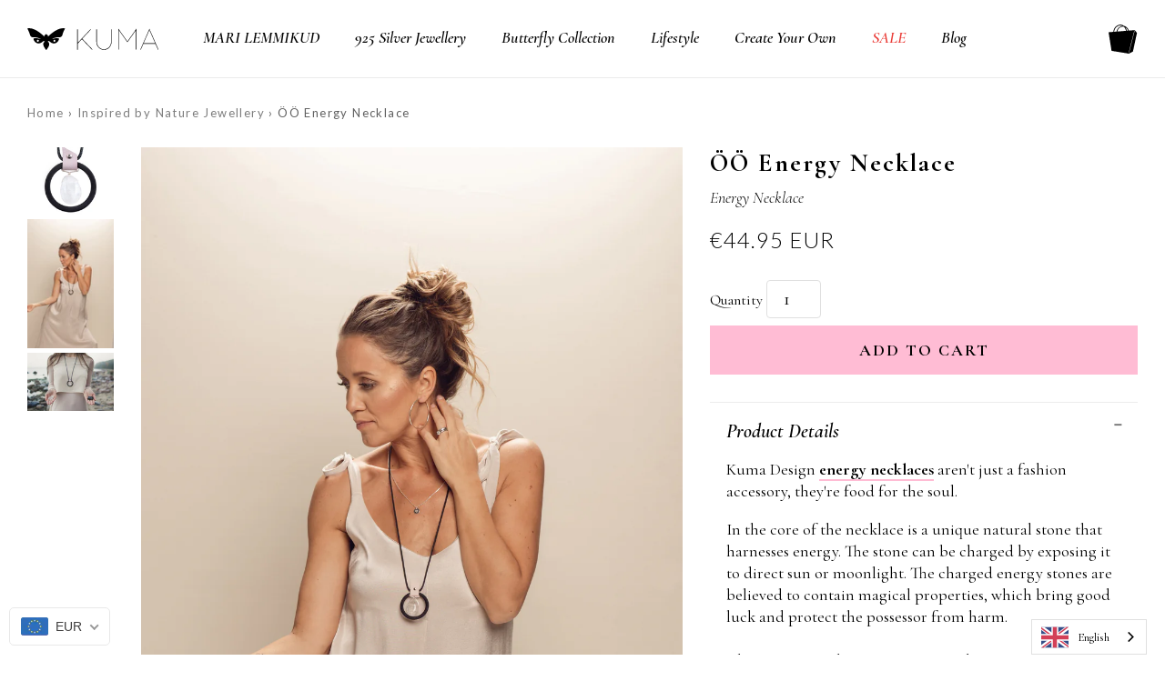

--- FILE ---
content_type: text/html; charset=utf-8
request_url: https://getkuma.com/collections/handmade-jewellery/products/mercury-energy-necklace
body_size: 38535
content:
<!doctype html>
<!--[if IE 9]> <html class="ie9 no-js supports-no-cookies" lang="en"> <![endif]-->
<!--[if (gt IE 9)|!(IE)]><!--> <html class="no-js supports-no-cookies" lang="en"> <!--<![endif]-->
<head>
<!-- Start cookieyes banner --> <script id="cookieyes" type="text/javascript" src="https://cdn-cookieyes.com/common/shopify.js"></script> <script id="cookieyes" type="text/javascript" src="https://cdn-cookieyes.com/client_data/99147b551231406feeea62d6/script.js"></script> <!-- End cookieyes banner -->
  <!-- Google Tag Manager -->
	<script>(function(w,d,s,l,i){w[l]=w[l]||[];w[l].push({'gtm.start':
	new Date().getTime(),event:'gtm.js'});var f=d.getElementsByTagName(s)[0],
	j=d.createElement(s),dl=l!='dataLayer'?'&l='+l:'';j.async=true;j.src=
	'https://www.googletagmanager.com/gtm.js?id='+i+dl;f.parentNode.insertBefore(j,f);
	})(window,document,'script','dataLayer','GTM-PTZXSPS');</script>
	<!-- End Google Tag Manager -->

  <meta name="google-site-verification" content="google3cb7894258c2f980.html" />

  <meta charset="utf-8">
  <meta http-equiv="X-UA-Compatible" content="IE=edge">
  <meta name="viewport" content="width=device-width,initial-scale=1">
  <meta name="theme-color" content="#000000">
  <link rel="canonical" href="https://getkuma.com/products/mercury-energy-necklace">

 

  

  
  <title>
    ÖÖ Energy Necklace
    
    
    
      &ndash; KUMA Design Store
    
  </title>

  
    <meta name="description" content="The öö energy necklace from Kuma is not only an elegant fashion accessory, it&#39;s also food for the soul. The combination of clear Quartz semi-precious stone with silk and vegan leather make this a necklace everyone woman should own.">
  

  
<meta property="og:site_name" content="KUMA Design Store">
<meta property="og:url" content="https://getkuma.com/products/mercury-energy-necklace">
<meta property="og:title" content="ÖÖ Energy Necklace">
<meta property="og:type" content="product">
<meta property="og:description" content="The öö energy necklace from Kuma is not only an elegant fashion accessory, it&#39;s also food for the soul. The combination of clear Quartz semi-precious stone with silk and vegan leather make this a necklace everyone woman should own."><meta property="og:price:amount" content="44.95">
  <meta property="og:price:currency" content="EUR"><meta property="og:image" content="http://getkuma.com/cdn/shop/products/KTK4463_1024x1024.jpg?v=1536483788"><meta property="og:image" content="http://getkuma.com/cdn/shop/files/MO0094_1024x1024.jpg?v=1704920434"><meta property="og:image" content="http://getkuma.com/cdn/shop/products/foto-32_1024x1024.jpg?v=1704920300">
<meta property="og:image:secure_url" content="https://getkuma.com/cdn/shop/products/KTK4463_1024x1024.jpg?v=1536483788"><meta property="og:image:secure_url" content="https://getkuma.com/cdn/shop/files/MO0094_1024x1024.jpg?v=1704920434"><meta property="og:image:secure_url" content="https://getkuma.com/cdn/shop/products/foto-32_1024x1024.jpg?v=1704920300">

<meta name="twitter:site" content="@">
<meta name="twitter:card" content="summary_large_image">
<meta name="twitter:title" content="ÖÖ Energy Necklace">
<meta name="twitter:description" content="The öö energy necklace from Kuma is not only an elegant fashion accessory, it&#39;s also food for the soul. The combination of clear Quartz semi-precious stone with silk and vegan leather make this a necklace everyone woman should own.">


  <script>window.performance && window.performance.mark && window.performance.mark('shopify.content_for_header.start');</script><meta name="facebook-domain-verification" content="h5cbycnzh15x0hgu2jx391xuufhyou">
<meta id="shopify-digital-wallet" name="shopify-digital-wallet" content="/3974413/digital_wallets/dialog">
<meta name="shopify-checkout-api-token" content="5c3a7bb55d59b4f5edf580ee66a2d923">
<meta id="in-context-paypal-metadata" data-shop-id="3974413" data-venmo-supported="false" data-environment="production" data-locale="en_US" data-paypal-v4="true" data-currency="EUR">
<link rel="alternate" type="application/json+oembed" href="https://getkuma.com/products/mercury-energy-necklace.oembed">
<script async="async" src="/checkouts/internal/preloads.js?locale=en-EE"></script>
<script id="shopify-features" type="application/json">{"accessToken":"5c3a7bb55d59b4f5edf580ee66a2d923","betas":["rich-media-storefront-analytics"],"domain":"getkuma.com","predictiveSearch":true,"shopId":3974413,"locale":"en"}</script>
<script>var Shopify = Shopify || {};
Shopify.shop = "kuma-22.myshopify.com";
Shopify.locale = "en";
Shopify.currency = {"active":"EUR","rate":"1.0"};
Shopify.country = "EE";
Shopify.theme = {"name":"kuma","id":197511944,"schema_name":"Kuma Theme","schema_version":"1.0.0","theme_store_id":null,"role":"main"};
Shopify.theme.handle = "null";
Shopify.theme.style = {"id":null,"handle":null};
Shopify.cdnHost = "getkuma.com/cdn";
Shopify.routes = Shopify.routes || {};
Shopify.routes.root = "/";</script>
<script type="module">!function(o){(o.Shopify=o.Shopify||{}).modules=!0}(window);</script>
<script>!function(o){function n(){var o=[];function n(){o.push(Array.prototype.slice.apply(arguments))}return n.q=o,n}var t=o.Shopify=o.Shopify||{};t.loadFeatures=n(),t.autoloadFeatures=n()}(window);</script>
<script id="shop-js-analytics" type="application/json">{"pageType":"product"}</script>
<script defer="defer" async type="module" src="//getkuma.com/cdn/shopifycloud/shop-js/modules/v2/client.init-shop-cart-sync_BApSsMSl.en.esm.js"></script>
<script defer="defer" async type="module" src="//getkuma.com/cdn/shopifycloud/shop-js/modules/v2/chunk.common_CBoos6YZ.esm.js"></script>
<script type="module">
  await import("//getkuma.com/cdn/shopifycloud/shop-js/modules/v2/client.init-shop-cart-sync_BApSsMSl.en.esm.js");
await import("//getkuma.com/cdn/shopifycloud/shop-js/modules/v2/chunk.common_CBoos6YZ.esm.js");

  window.Shopify.SignInWithShop?.initShopCartSync?.({"fedCMEnabled":true,"windoidEnabled":true});

</script>
<script>(function() {
  var isLoaded = false;
  function asyncLoad() {
    if (isLoaded) return;
    isLoaded = true;
    var urls = ["https:\/\/cdn.shopify.com\/s\/javascripts\/currencies.js?shop=kuma-22.myshopify.com","\/\/shopify-free-shipping.s3.amazonaws.com\/prod\/js\/common.js?shop=kuma-22.myshopify.com","https:\/\/cdn.weglot.com\/weglot_script_tag.js?shop=kuma-22.myshopify.com","https:\/\/cdn.hextom.com\/js\/freeshippingbar.js?shop=kuma-22.myshopify.com","\/\/cdn.shopify.com\/proxy\/e0e95abf5572537046a2c13b6d1bc841dd667e40069ffa67c822b7879f0c68eb\/bridge.outvio.com\/frontend.js?shop=kuma-22.myshopify.com\u0026sp-cache-control=cHVibGljLCBtYXgtYWdlPTkwMA","https:\/\/cdn-spurit.com\/all-apps\/checker.js?shop=kuma-22.myshopify.com","https:\/\/production.parcely.app\/cartV2.js?shop=kuma-22.myshopify.com"];
    for (var i = 0; i < urls.length; i++) {
      var s = document.createElement('script');
      s.type = 'text/javascript';
      s.async = true;
      s.src = urls[i];
      var x = document.getElementsByTagName('script')[0];
      x.parentNode.insertBefore(s, x);
    }
  };
  if(window.attachEvent) {
    window.attachEvent('onload', asyncLoad);
  } else {
    window.addEventListener('load', asyncLoad, false);
  }
})();</script>
<script id="__st">var __st={"a":3974413,"offset":7200,"reqid":"5a8969cb-dc76-48af-886b-55c1c261a6cc-1768899345","pageurl":"getkuma.com\/collections\/handmade-jewellery\/products\/mercury-energy-necklace","u":"fc512c94504e","p":"product","rtyp":"product","rid":5030182468};</script>
<script>window.ShopifyPaypalV4VisibilityTracking = true;</script>
<script id="captcha-bootstrap">!function(){'use strict';const t='contact',e='account',n='new_comment',o=[[t,t],['blogs',n],['comments',n],[t,'customer']],c=[[e,'customer_login'],[e,'guest_login'],[e,'recover_customer_password'],[e,'create_customer']],r=t=>t.map((([t,e])=>`form[action*='/${t}']:not([data-nocaptcha='true']) input[name='form_type'][value='${e}']`)).join(','),a=t=>()=>t?[...document.querySelectorAll(t)].map((t=>t.form)):[];function s(){const t=[...o],e=r(t);return a(e)}const i='password',u='form_key',d=['recaptcha-v3-token','g-recaptcha-response','h-captcha-response',i],f=()=>{try{return window.sessionStorage}catch{return}},m='__shopify_v',_=t=>t.elements[u];function p(t,e,n=!1){try{const o=window.sessionStorage,c=JSON.parse(o.getItem(e)),{data:r}=function(t){const{data:e,action:n}=t;return t[m]||n?{data:e,action:n}:{data:t,action:n}}(c);for(const[e,n]of Object.entries(r))t.elements[e]&&(t.elements[e].value=n);n&&o.removeItem(e)}catch(o){console.error('form repopulation failed',{error:o})}}const l='form_type',E='cptcha';function T(t){t.dataset[E]=!0}const w=window,h=w.document,L='Shopify',v='ce_forms',y='captcha';let A=!1;((t,e)=>{const n=(g='f06e6c50-85a8-45c8-87d0-21a2b65856fe',I='https://cdn.shopify.com/shopifycloud/storefront-forms-hcaptcha/ce_storefront_forms_captcha_hcaptcha.v1.5.2.iife.js',D={infoText:'Protected by hCaptcha',privacyText:'Privacy',termsText:'Terms'},(t,e,n)=>{const o=w[L][v],c=o.bindForm;if(c)return c(t,g,e,D).then(n);var r;o.q.push([[t,g,e,D],n]),r=I,A||(h.body.append(Object.assign(h.createElement('script'),{id:'captcha-provider',async:!0,src:r})),A=!0)});var g,I,D;w[L]=w[L]||{},w[L][v]=w[L][v]||{},w[L][v].q=[],w[L][y]=w[L][y]||{},w[L][y].protect=function(t,e){n(t,void 0,e),T(t)},Object.freeze(w[L][y]),function(t,e,n,w,h,L){const[v,y,A,g]=function(t,e,n){const i=e?o:[],u=t?c:[],d=[...i,...u],f=r(d),m=r(i),_=r(d.filter((([t,e])=>n.includes(e))));return[a(f),a(m),a(_),s()]}(w,h,L),I=t=>{const e=t.target;return e instanceof HTMLFormElement?e:e&&e.form},D=t=>v().includes(t);t.addEventListener('submit',(t=>{const e=I(t);if(!e)return;const n=D(e)&&!e.dataset.hcaptchaBound&&!e.dataset.recaptchaBound,o=_(e),c=g().includes(e)&&(!o||!o.value);(n||c)&&t.preventDefault(),c&&!n&&(function(t){try{if(!f())return;!function(t){const e=f();if(!e)return;const n=_(t);if(!n)return;const o=n.value;o&&e.removeItem(o)}(t);const e=Array.from(Array(32),(()=>Math.random().toString(36)[2])).join('');!function(t,e){_(t)||t.append(Object.assign(document.createElement('input'),{type:'hidden',name:u})),t.elements[u].value=e}(t,e),function(t,e){const n=f();if(!n)return;const o=[...t.querySelectorAll(`input[type='${i}']`)].map((({name:t})=>t)),c=[...d,...o],r={};for(const[a,s]of new FormData(t).entries())c.includes(a)||(r[a]=s);n.setItem(e,JSON.stringify({[m]:1,action:t.action,data:r}))}(t,e)}catch(e){console.error('failed to persist form',e)}}(e),e.submit())}));const S=(t,e)=>{t&&!t.dataset[E]&&(n(t,e.some((e=>e===t))),T(t))};for(const o of['focusin','change'])t.addEventListener(o,(t=>{const e=I(t);D(e)&&S(e,y())}));const B=e.get('form_key'),M=e.get(l),P=B&&M;t.addEventListener('DOMContentLoaded',(()=>{const t=y();if(P)for(const e of t)e.elements[l].value===M&&p(e,B);[...new Set([...A(),...v().filter((t=>'true'===t.dataset.shopifyCaptcha))])].forEach((e=>S(e,t)))}))}(h,new URLSearchParams(w.location.search),n,t,e,['guest_login'])})(!0,!0)}();</script>
<script integrity="sha256-4kQ18oKyAcykRKYeNunJcIwy7WH5gtpwJnB7kiuLZ1E=" data-source-attribution="shopify.loadfeatures" defer="defer" src="//getkuma.com/cdn/shopifycloud/storefront/assets/storefront/load_feature-a0a9edcb.js" crossorigin="anonymous"></script>
<script data-source-attribution="shopify.dynamic_checkout.dynamic.init">var Shopify=Shopify||{};Shopify.PaymentButton=Shopify.PaymentButton||{isStorefrontPortableWallets:!0,init:function(){window.Shopify.PaymentButton.init=function(){};var t=document.createElement("script");t.src="https://getkuma.com/cdn/shopifycloud/portable-wallets/latest/portable-wallets.en.js",t.type="module",document.head.appendChild(t)}};
</script>
<script data-source-attribution="shopify.dynamic_checkout.buyer_consent">
  function portableWalletsHideBuyerConsent(e){var t=document.getElementById("shopify-buyer-consent"),n=document.getElementById("shopify-subscription-policy-button");t&&n&&(t.classList.add("hidden"),t.setAttribute("aria-hidden","true"),n.removeEventListener("click",e))}function portableWalletsShowBuyerConsent(e){var t=document.getElementById("shopify-buyer-consent"),n=document.getElementById("shopify-subscription-policy-button");t&&n&&(t.classList.remove("hidden"),t.removeAttribute("aria-hidden"),n.addEventListener("click",e))}window.Shopify?.PaymentButton&&(window.Shopify.PaymentButton.hideBuyerConsent=portableWalletsHideBuyerConsent,window.Shopify.PaymentButton.showBuyerConsent=portableWalletsShowBuyerConsent);
</script>
<script data-source-attribution="shopify.dynamic_checkout.cart.bootstrap">document.addEventListener("DOMContentLoaded",(function(){function t(){return document.querySelector("shopify-accelerated-checkout-cart, shopify-accelerated-checkout")}if(t())Shopify.PaymentButton.init();else{new MutationObserver((function(e,n){t()&&(Shopify.PaymentButton.init(),n.disconnect())})).observe(document.body,{childList:!0,subtree:!0})}}));
</script>
<link id="shopify-accelerated-checkout-styles" rel="stylesheet" media="screen" href="https://getkuma.com/cdn/shopifycloud/portable-wallets/latest/accelerated-checkout-backwards-compat.css" crossorigin="anonymous">
<style id="shopify-accelerated-checkout-cart">
        #shopify-buyer-consent {
  margin-top: 1em;
  display: inline-block;
  width: 100%;
}

#shopify-buyer-consent.hidden {
  display: none;
}

#shopify-subscription-policy-button {
  background: none;
  border: none;
  padding: 0;
  text-decoration: underline;
  font-size: inherit;
  cursor: pointer;
}

#shopify-subscription-policy-button::before {
  box-shadow: none;
}

      </style>

<script>window.performance && window.performance.mark && window.performance.mark('shopify.content_for_header.end');</script>
  
  


<link title="theme" rel="preload" href="//getkuma.com/cdn/shop/t/7/assets/theme.scss.css?v=65736236361446851101768850178" as="style">
<noscript><link rel="stylesheet" href="//getkuma.com/cdn/shop/t/7/assets/theme.scss.css?v=65736236361446851101768850178"></noscript>

<script>
/*! loadCSS. [c]2017 Filament Group, Inc. MIT License */
!function(a){"use strict";var b=function(b,c,d){function e(a){return h.body?a():void setTimeout(function(){e(a)})}function f(){i.addEventListener&&i.removeEventListener("load",f);if(!Shopify.designMode)i.media=d||"all"}var g,h=a.document,i=h.createElement("link");if(c)g=c;else{var j=(h.body||h.getElementsByTagName("head")[0]).childNodes;g=j[j.length-1]}var k=h.styleSheets;i.rel="stylesheet",i.href=b,i.media=Shopify.designMode?d||"all":"only x",e(function(){g.parentNode.insertBefore(i,c?g:g.nextSibling)});var l=function(a){for(var b=i.href,c=k.length;c--;)if(k[c].href===b)return a();setTimeout(function(){l(a)})};return i.addEventListener&&i.addEventListener("load",f),i.onloadcssdefined=l,l(f),i};"undefined"!=typeof exports?exports.loadCSS=b:a.loadCSS=b}("undefined"!=typeof global?global:this);
/*! onloadCSS. (onload callback for loadCSS) [c]2017 Filament Group, Inc. MIT License */
function onloadCSS(a,b){function c(){!d&&b&&(d=!0,b.call(a))}var d;a.addEventListener&&a.addEventListener("load",c),a.attachEvent&&a.attachEvent("onload",c),"isApplicationInstalled"in navigator&&"onloadcssdefined"in a&&a.onloadcssdefined(c)}

// Insert our stylesheet before our preload <link> tag
var preload = document.querySelector('link[href="//getkuma.com/cdn/shop/t/7/assets/theme.scss.css?v=65736236361446851101768850178"]');
var stylesheet = loadCSS('//getkuma.com/cdn/shop/t/7/assets/theme.scss.css?v=65736236361446851101768850178', preload);
// Create a property to easily detect if the stylesheet is done loading
onloadCSS(stylesheet, function() { stylesheet.loaded = true; });
</script>

  <link href="//getkuma.com/cdn/shop/t/7/assets/theme.scss.css?v=65736236361446851101768850178" rel="stylesheet" type="text/css" media="all" />

  <script>
    var theme = {
      strings: {
        addToCart: "Add to Cart",
        soldOut: "Sold Out",
        unavailable: "Unavailable",
        addItemSuccess: "Translation missing: en.products.product.item_added_to_cart",
        cartError: "Translation missing: en.cart.general.cart_error",
        cartQuantityError: "Translation missing: en.cart.general.cart_quantity_error_html"
      },
      isOnline: true,
      moneyFormat: "\u003cspan class=money\u003e\u0026euro;{{amount}}\u003c\/span\u003e",
      mediaQuerySmall: 750,
      mediaQueryMedium: 990
    };

    

    document.documentElement.className = document.documentElement.className.replace('supports-no-js', '');
  </script>


  


  <script src="//getkuma.com/cdn/shop/t/7/assets/nartheme.js?v=133917358707450010581515032630"></script>

  <script src="//getkuma.com/cdn/shop/t/7/assets/jquery.zoom.min.js?v=130389901872380137561504659419"></script>
  <script src="//getkuma.com/cdn/shop/t/7/assets/vendor.js?v=75055395993808793101516072662"></script>

  <link href="https://fonts.googleapis.com/css?family=Cormorant+Garamond:300,300i,400,400i,500,500i,600,600i,700,700i|Lato:300,400,700" rel="stylesheet">

  <!-- Icons -->
  <link rel="shortcut icon" href="//getkuma.com/cdn/shop/t/7/assets/favicon.ico?v=33172926489751738531504659418" type="image/x-icon" />
  <link rel="apple-touch-icon-precomposed" href="//getkuma.com/cdn/shop/t/7/assets/apple-touch-icon-precomposed.png?v=31529010679146307111504730649" />
  <link rel="apple-touch-icon-precomposed" sizes="57x57" href="//getkuma.com/cdn/shop/t/7/assets/apple-touch-icon-57x57-precomposed.png?v=31529010679146307111504730450" />
  <link rel="apple-touch-icon-precomposed" sizes="60x60" href="//getkuma.com/cdn/shop/t/7/assets/apple-touch-icon-60x60-precomposed.png?v=23176468775921323511504730503" />
  <link rel="apple-touch-icon-precomposed" sizes="72x72" href="//getkuma.com/cdn/shop/t/7/assets/apple-touch-icon-72x72-precomposed.png?v=173958520418156875731504730555" />
  <link rel="apple-touch-icon-precomposed" sizes="76x76" href="//getkuma.com/cdn/shop/t/7/assets/apple-touch-icon-76x76-precomposed.png?v=100708838159883184971504730604" />
  <link rel="apple-touch-icon-precomposed" sizes="114x114" href="//getkuma.com/cdn/shop/t/7/assets/apple-touch-icon-114x114-precomposed.png?v=158253249080283003241504730252g" />
  <link rel="apple-touch-icon-precomposed" sizes="120x120" href="//getkuma.com/cdn/shop/t/7/assets/apple-touch-icon-120x120-precomposed.png?v=93216680212506809911504730305" />
  <link rel="apple-touch-icon-precomposed" sizes="144x144" href="//getkuma.com/cdn/shop/t/7/assets/apple-touch-icon-144x144-precomposed.png?v=160405854029987145671504730356" />
  <link rel="apple-touch-icon-precomposed" sizes="152x152" href="//getkuma.com/cdn/shop/t/7/assets/apple-touch-icon-152x152-precomposed.png?v=107357771294638351321504730399" />



















































    <script async='true' src='//serving.bepolite.eu/script?space=f77799a8-b72f-43fb-ab88-f185ab5f1c10'></script>
  <script async='true' src='//serving.bepolite.eu/script?space=23bef6a0-c53a-4229-8c30-530d2393f33e'></script>
<link rel="alternate" hreflang="en" href="https://getkuma.com/products/mercury-energy-necklace"><link rel="alternate" hreflang="et" href="https://getkuma.com/a/l/et/products/mercury-energy-necklace">
<link rel="alternate" hreflang="lv" href="https://getkuma.com/a/l/lv/products/mercury-energy-necklace">


<!--Start Weglot Script-->
<script src="//cdn.weglot.com/weglot.min.js"></script>
<script id="has-script-tags">Weglot.initialize({ api_key:"wg_221bc9aba04da0b6df8f8902ad6683f66" });</script>
<!--End Weglot Script-->

  <meta name="facebook-domain-verification" content="523ph0rtoh3ck2p6t3tmuw63e30u2f" />
  
  <!-- Global site tag (gtag.js) - Google Ads: 831397972 -->
<script async src="https://www.googletagmanager.com/gtag/js?id=AW-831397972"></script>
<script>
  window.dataLayer = window.dataLayer || [];
  function gtag(){dataLayer.push(arguments);}
  gtag('js', new Date());
  gtag('config', 'AW-831397972');
</script>
<!-- BEGIN app block: shopify://apps/beast-currency-converter/blocks/doubly/267afa86-a419-4d5b-a61b-556038e7294d -->


	<script>
		var DoublyGlobalCurrency, catchXHR = true, bccAppVersion = 1;
       	var DoublyGlobal = {
			theme : 'flags_theme',
			spanClass : 'money',
			cookieName : '_g1474376912',
			ratesUrl :  'https://init.grizzlyapps.com/9e32c84f0db4f7b1eb40c32bdb0bdea9',
			geoUrl : 'https://currency.grizzlyapps.com/83d400c612f9a099fab8f76dcab73a48',
			shopCurrency : 'EUR',
            allowedCurrencies : '["EUR","USD","GBP"]',
			countriesJSON : '[]',
			currencyMessage : 'All orders are processed in EUR. While the content of your cart is currently displayed in <span class="selected-currency"></span>, you will checkout using EUR at the most current exchange rate.',
            currencyFormat : 'money_with_currency_format',
			euroFormat : 'amount',
            removeDecimals : 0,
            roundDecimals : 0,
            roundTo : '99',
            autoSwitch : 0,
			showPriceOnHover : 0,
            showCurrencyMessage : false,
			hideConverter : '',
			forceJqueryLoad : false,
			beeketing : true,
			themeScript : '',
			customerScriptBefore : '',
			customerScriptAfter : '',
			debug: false
		};

		<!-- inline script: fixes + various plugin js functions -->
		DoublyGlobal.themeScript = "if(DoublyGlobal.debug) debugger;dbGenericFixes=true; \/* hide generic *\/ if(window.location.href.indexOf('\/checkouts') != -1 || window.location.href.indexOf('\/password') != -1 || window.location.href.indexOf('\/orders') != -1) { const doublyStylesHide = document.createElement('style'); doublyStylesHide.textContent = ` .doubly-float, .doubly-wrapper { display:none !important; } `; document.head.appendChild(doublyStylesHide); } \/* generic code to add money, message, convert with retry *\/ function genericConvert(){ if (typeof doublyAddMessage !== 'undefined') doublyAddMessage(); if (typeof doublyAddMoney !== 'undefined') doublyAddMoney(); DoublyCurrency.convertAll(); initExtraFeatures(); } window.doublyChangeEvent = function(e) { var numRetries = (typeof doublyIntervalTries !== 'undefined' ? doublyIntervalTries : 6); var timeout = (typeof doublyIntervalTime !== 'undefined' ? doublyIntervalTime : 400); clearInterval(window.doublyInterval); \/* quick convert *\/ setTimeout(genericConvert, 50); \/* retry *\/ window.doublyInterval = setInterval(function() { try{ genericConvert(); } catch (e) { clearInterval(window.doublyInterval); } if (numRetries-- <= 0) clearInterval(window.doublyInterval); }, timeout); }; \/* bind events *\/ ['mouseup', 'change', 'input', 'scroll'].forEach(function(event) { document.removeEventListener(event, doublyChangeEvent); document.addEventListener(event, doublyChangeEvent); }); \/* for ajax cart *\/ jQueryGrizzly(document).unbind('ajaxComplete.doublyGenericFix'); jQueryGrizzly(document).bind('ajaxComplete.doublyGenericFix', doublyChangeEvent);";
                    DoublyGlobal.initNiceSelect = function(){
                        !function(e) {
                            e.fn.niceSelect = function() {
                                this.each(function() {
                                    var s = e(this);
                                    var t = s.next()
                                    , n = s.find('option')
                                    , a = s.find('option:selected');
                                    t.find('.current').html('<span class="flags flags-' + a.data('country') + '"></span> &nbsp;' + a.data('display') || a.text());
                                }),
                                e(document).off('.nice_select'),
                                e(document).on('click.nice_select', '.doubly-nice-select.doubly-nice-select', function(s) {
                                    var t = e(this);
                                    e('.doubly-nice-select').not(t).removeClass('open'),
                                    t.toggleClass('open'),
                                    t.hasClass('open') ? (t.find('.option'),
                                    t.find('.focus').removeClass('focus'),
                                    t.find('.selected').addClass('focus')) : t.focus()
                                }),
                                e(document).on('click.nice_select', function(s) {
                                    0 === e(s.target).closest('.doubly-nice-select').length && e('.doubly-nice-select').removeClass('open').find('.option')
                                }),
                                e(document).on('click.nice_select', '.doubly-nice-select .option', function(s) {
                                    var t = e(this);
                                    e('.doubly-nice-select').each(function() {
                                        var s = e(this).find('.option[data-value="' + t.data('value') + '"]')
                                        , n = s.closest('.doubly-nice-select');
                                        n.find('.selected').removeClass('selected'),
                                        s.addClass('selected');
                                        var a = '<span class="flags flags-' + s.data('country') + '"></span> &nbsp;' + s.data('display') || s.text();
                                        n.find('.current').html(a),
                                        n.prev('select').val(s.data('value')).trigger('change')
                                    })
                                }),
                                e(document).on('keydown.nice_select', '.doubly-nice-select', function(s) {
                                    var t = e(this)
                                    , n = e(t.find('.focus') || t.find('.list .option.selected'));
                                    if (32 == s.keyCode || 13 == s.keyCode)
                                        return t.hasClass('open') ? n.trigger('click') : t.trigger('click'),
                                        !1;
                                    if (40 == s.keyCode)
                                        return t.hasClass('open') ? n.next().length > 0 && (t.find('.focus').removeClass('focus'),
                                        n.next().addClass('focus')) : t.trigger('click'),
                                        !1;
                                    if (38 == s.keyCode)
                                        return t.hasClass('open') ? n.prev().length > 0 && (t.find('.focus').removeClass('focus'),
                                        n.prev().addClass('focus')) : t.trigger('click'),
                                        !1;
                                    if (27 == s.keyCode)
                                        t.hasClass('open') && t.trigger('click');
                                    else if (9 == s.keyCode && t.hasClass('open'))
                                        return !1
                                })
                            }
                        }(jQueryGrizzly);
                    };
                DoublyGlobal.addSelect = function(){
                    /* add select in select wrapper or body */  
                    if (jQueryGrizzly('.doubly-wrapper').length>0) { 
                        var doublyWrapper = '.doubly-wrapper';
                    } else if (jQueryGrizzly('.doubly-float').length==0) {
                        var doublyWrapper = '.doubly-float';
                        jQueryGrizzly('body').append('<div class="doubly-float"></div>');
                    }
                    document.querySelectorAll(doublyWrapper).forEach(function(el) {
                        el.insertAdjacentHTML('afterbegin', '<select class="currency-switcher right" name="doubly-currencies"><option value="EUR" data-country="European-Union" data-currency-symbol="&#8364;" data-display="EUR">Euro</option><option value="USD" data-country="United-States" data-currency-symbol="&#36;" data-display="USD">US Dollar</option><option value="GBP" data-country="United-Kingdom" data-currency-symbol="&#163;" data-display="GBP">British Pound Sterling</option></select> <div class="doubly-nice-select currency-switcher right" data-nosnippet> <span class="current notranslate"></span> <ul class="list"> <li class="option notranslate" data-value="EUR" data-country="European-Union" data-currency-symbol="&#8364;" data-display="EUR"><span class="flags flags-European-Union"></span> &nbsp;Euro</li><li class="option notranslate" data-value="USD" data-country="United-States" data-currency-symbol="&#36;" data-display="USD"><span class="flags flags-United-States"></span> &nbsp;US Dollar</li><li class="option notranslate" data-value="GBP" data-country="United-Kingdom" data-currency-symbol="&#163;" data-display="GBP"><span class="flags flags-United-Kingdom"></span> &nbsp;British Pound Sterling</li> </ul> </div>');
                    });
                }
		var bbb = "";
	</script>
	
	
	<!-- inline styles -->
	<style> 
		
		.flags{background-image:url("https://cdn.shopify.com/extensions/01997e3d-dbe8-7f57-a70f-4120f12c2b07/currency-54/assets/currency-flags.png")}
		.flags-small{background-image:url("https://cdn.shopify.com/extensions/01997e3d-dbe8-7f57-a70f-4120f12c2b07/currency-54/assets/currency-flags-small.png")}
		select.currency-switcher{display:none}.doubly-nice-select{-webkit-tap-highlight-color:transparent;background-color:#fff;border-radius:5px;border:1px solid #e8e8e8;box-sizing:border-box;cursor:pointer;display:block;float:left;font-family:"Helvetica Neue",Arial;font-size:14px;font-weight:400;height:42px;line-height:40px;outline:0;padding-left:12px;padding-right:30px;position:relative;text-align:left!important;transition:none;/*transition:all .2s ease-in-out;*/-webkit-user-select:none;-moz-user-select:none;-ms-user-select:none;user-select:none;white-space:nowrap;width:auto}.doubly-nice-select:hover{border-color:#dbdbdb}.doubly-nice-select.open,.doubly-nice-select:active,.doubly-nice-select:focus{border-color:#88bfff}.doubly-nice-select:after{border-bottom:2px solid #999;border-right:2px solid #999;content:"";display:block;height:5px;box-sizing:content-box;pointer-events:none;position:absolute;right:14px;top:16px;-webkit-transform-origin:66% 66%;transform-origin:66% 66%;-webkit-transform:rotate(45deg);transform:rotate(45deg);transition:transform .15s ease-in-out;width:5px}.doubly-nice-select.open:after{-webkit-transform:rotate(-135deg);transform:rotate(-135deg)}.doubly-nice-select.open .list{opacity:1;pointer-events:auto;-webkit-transform:scale(1) translateY(0);transform:scale(1) translateY(0); z-index:1000000 !important;}.doubly-nice-select.disabled{border-color:#ededed;color:#999;pointer-events:none}.doubly-nice-select.disabled:after{border-color:#ccc}.doubly-nice-select.wide{width:100%}.doubly-nice-select.wide .list{left:0!important;right:0!important}.doubly-nice-select.right{float:right}.doubly-nice-select.right .list{left:auto;right:0}.doubly-nice-select.small{font-size:12px;height:36px;line-height:34px}.doubly-nice-select.small:after{height:4px;width:4px}.flags-Afghanistan,.flags-Albania,.flags-Algeria,.flags-Andorra,.flags-Angola,.flags-Antigua-and-Barbuda,.flags-Argentina,.flags-Armenia,.flags-Aruba,.flags-Australia,.flags-Austria,.flags-Azerbaijan,.flags-Bahamas,.flags-Bahrain,.flags-Bangladesh,.flags-Barbados,.flags-Belarus,.flags-Belgium,.flags-Belize,.flags-Benin,.flags-Bermuda,.flags-Bhutan,.flags-Bitcoin,.flags-Bolivia,.flags-Bosnia-and-Herzegovina,.flags-Botswana,.flags-Brazil,.flags-Brunei,.flags-Bulgaria,.flags-Burkina-Faso,.flags-Burundi,.flags-Cambodia,.flags-Cameroon,.flags-Canada,.flags-Cape-Verde,.flags-Cayman-Islands,.flags-Central-African-Republic,.flags-Chad,.flags-Chile,.flags-China,.flags-Colombia,.flags-Comoros,.flags-Congo-Democratic,.flags-Congo-Republic,.flags-Costa-Rica,.flags-Cote-d_Ivoire,.flags-Croatia,.flags-Cuba,.flags-Curacao,.flags-Cyprus,.flags-Czech-Republic,.flags-Denmark,.flags-Djibouti,.flags-Dominica,.flags-Dominican-Republic,.flags-East-Timor,.flags-Ecuador,.flags-Egypt,.flags-El-Salvador,.flags-Equatorial-Guinea,.flags-Eritrea,.flags-Estonia,.flags-Ethiopia,.flags-European-Union,.flags-Falkland-Islands,.flags-Fiji,.flags-Finland,.flags-France,.flags-Gabon,.flags-Gambia,.flags-Georgia,.flags-Germany,.flags-Ghana,.flags-Gibraltar,.flags-Grecee,.flags-Grenada,.flags-Guatemala,.flags-Guernsey,.flags-Guinea,.flags-Guinea-Bissau,.flags-Guyana,.flags-Haiti,.flags-Honduras,.flags-Hong-Kong,.flags-Hungary,.flags-IMF,.flags-Iceland,.flags-India,.flags-Indonesia,.flags-Iran,.flags-Iraq,.flags-Ireland,.flags-Isle-of-Man,.flags-Israel,.flags-Italy,.flags-Jamaica,.flags-Japan,.flags-Jersey,.flags-Jordan,.flags-Kazakhstan,.flags-Kenya,.flags-Korea-North,.flags-Korea-South,.flags-Kosovo,.flags-Kuwait,.flags-Kyrgyzstan,.flags-Laos,.flags-Latvia,.flags-Lebanon,.flags-Lesotho,.flags-Liberia,.flags-Libya,.flags-Liechtenstein,.flags-Lithuania,.flags-Luxembourg,.flags-Macao,.flags-Macedonia,.flags-Madagascar,.flags-Malawi,.flags-Malaysia,.flags-Maldives,.flags-Mali,.flags-Malta,.flags-Marshall-Islands,.flags-Mauritania,.flags-Mauritius,.flags-Mexico,.flags-Micronesia-_Federated_,.flags-Moldova,.flags-Monaco,.flags-Mongolia,.flags-Montenegro,.flags-Morocco,.flags-Mozambique,.flags-Myanmar,.flags-Namibia,.flags-Nauru,.flags-Nepal,.flags-Netherlands,.flags-New-Zealand,.flags-Nicaragua,.flags-Niger,.flags-Nigeria,.flags-Norway,.flags-Oman,.flags-Pakistan,.flags-Palau,.flags-Panama,.flags-Papua-New-Guinea,.flags-Paraguay,.flags-Peru,.flags-Philippines,.flags-Poland,.flags-Portugal,.flags-Qatar,.flags-Romania,.flags-Russia,.flags-Rwanda,.flags-Saint-Helena,.flags-Saint-Kitts-and-Nevis,.flags-Saint-Lucia,.flags-Saint-Vincent-and-the-Grenadines,.flags-Samoa,.flags-San-Marino,.flags-Sao-Tome-and-Principe,.flags-Saudi-Arabia,.flags-Seborga,.flags-Senegal,.flags-Serbia,.flags-Seychelles,.flags-Sierra-Leone,.flags-Singapore,.flags-Slovakia,.flags-Slovenia,.flags-Solomon-Islands,.flags-Somalia,.flags-South-Africa,.flags-South-Sudan,.flags-Spain,.flags-Sri-Lanka,.flags-Sudan,.flags-Suriname,.flags-Swaziland,.flags-Sweden,.flags-Switzerland,.flags-Syria,.flags-Taiwan,.flags-Tajikistan,.flags-Tanzania,.flags-Thailand,.flags-Togo,.flags-Tonga,.flags-Trinidad-and-Tobago,.flags-Tunisia,.flags-Turkey,.flags-Turkmenistan,.flags-Tuvalu,.flags-Uganda,.flags-Ukraine,.flags-United-Arab-Emirates,.flags-United-Kingdom,.flags-United-States,.flags-Uruguay,.flags-Uzbekistan,.flags-Vanuatu,.flags-Vatican-City,.flags-Venezuela,.flags-Vietnam,.flags-Wallis-and-Futuna,.flags-XAG,.flags-XAU,.flags-XPT,.flags-Yemen,.flags-Zambia,.flags-Zimbabwe{width:30px;height:20px}.doubly-nice-select.small .option{line-height:34px;min-height:34px}.doubly-nice-select .list{background-color:#fff;border-radius:5px;box-shadow:0 0 0 1px rgba(68,68,68,.11);box-sizing:border-box;margin:4px 0 0!important;opacity:0;overflow:scroll;overflow-x:hidden;padding:0;pointer-events:none;position:absolute;top:100%;max-height:260px;left:0;-webkit-transform-origin:50% 0;transform-origin:50% 0;-webkit-transform:scale(.75) translateY(-21px);transform:scale(.75) translateY(-21px);transition:all .2s cubic-bezier(.5,0,0,1.25),opacity .15s ease-out;z-index:100000}.doubly-nice-select .current img,.doubly-nice-select .option img{vertical-align:top;padding-top:10px}.doubly-nice-select .list:hover .option:not(:hover){background-color:transparent!important}.doubly-nice-select .option{font-size:13px !important;float:none!important;text-align:left !important;margin:0px !important;font-family:Helvetica Neue,Arial !important;letter-spacing:normal;text-transform:none;display:block!important;cursor:pointer;font-weight:400;line-height:40px!important;list-style:none;min-height:40px;min-width:55px;margin-bottom:0;outline:0;padding-left:18px!important;padding-right:52px!important;text-align:left;transition:all .2s}.doubly-nice-select .option.focus,.doubly-nice-select .option.selected.focus,.doubly-nice-select .option:hover{background-color:#f6f6f6}.doubly-nice-select .option.selected{font-weight:700}.doubly-nice-select .current img{line-height:45px}.doubly-nice-select.slim{padding:0 18px 0 0;height:20px;line-height:20px;border:0;background:0 0!important}.doubly-nice-select.slim .current .flags{margin-top:0 !important}.doubly-nice-select.slim:after{right:4px;top:6px}.flags{background-repeat:no-repeat;display:block;margin:10px 4px 0 0 !important;float:left}.flags-Zimbabwe{background-position:-5px -5px}.flags-Zambia{background-position:-45px -5px}.flags-Yemen{background-position:-85px -5px}.flags-Vietnam{background-position:-125px -5px}.flags-Venezuela{background-position:-165px -5px}.flags-Vatican-City{background-position:-205px -5px}.flags-Vanuatu{background-position:-245px -5px}.flags-Uzbekistan{background-position:-285px -5px}.flags-Uruguay{background-position:-325px -5px}.flags-United-States{background-position:-365px -5px}.flags-United-Kingdom{background-position:-405px -5px}.flags-United-Arab-Emirates{background-position:-445px -5px}.flags-Ukraine{background-position:-5px -35px}.flags-Uganda{background-position:-45px -35px}.flags-Tuvalu{background-position:-85px -35px}.flags-Turkmenistan{background-position:-125px -35px}.flags-Turkey{background-position:-165px -35px}.flags-Tunisia{background-position:-205px -35px}.flags-Trinidad-and-Tobago{background-position:-245px -35px}.flags-Tonga{background-position:-285px -35px}.flags-Togo{background-position:-325px -35px}.flags-Thailand{background-position:-365px -35px}.flags-Tanzania{background-position:-405px -35px}.flags-Tajikistan{background-position:-445px -35px}.flags-Taiwan{background-position:-5px -65px}.flags-Syria{background-position:-45px -65px}.flags-Switzerland{background-position:-85px -65px}.flags-Sweden{background-position:-125px -65px}.flags-Swaziland{background-position:-165px -65px}.flags-Suriname{background-position:-205px -65px}.flags-Sudan{background-position:-245px -65px}.flags-Sri-Lanka{background-position:-285px -65px}.flags-Spain{background-position:-325px -65px}.flags-South-Sudan{background-position:-365px -65px}.flags-South-Africa{background-position:-405px -65px}.flags-Somalia{background-position:-445px -65px}.flags-Solomon-Islands{background-position:-5px -95px}.flags-Slovenia{background-position:-45px -95px}.flags-Slovakia{background-position:-85px -95px}.flags-Singapore{background-position:-125px -95px}.flags-Sierra-Leone{background-position:-165px -95px}.flags-Seychelles{background-position:-205px -95px}.flags-Serbia{background-position:-245px -95px}.flags-Senegal{background-position:-285px -95px}.flags-Saudi-Arabia{background-position:-325px -95px}.flags-Sao-Tome-and-Principe{background-position:-365px -95px}.flags-San-Marino{background-position:-405px -95px}.flags-Samoa{background-position:-445px -95px}.flags-Saint-Vincent-and-the-Grenadines{background-position:-5px -125px}.flags-Saint-Lucia{background-position:-45px -125px}.flags-Saint-Kitts-and-Nevis{background-position:-85px -125px}.flags-Rwanda{background-position:-125px -125px}.flags-Russia{background-position:-165px -125px}.flags-Romania{background-position:-205px -125px}.flags-Qatar{background-position:-245px -125px}.flags-Portugal{background-position:-285px -125px}.flags-Poland{background-position:-325px -125px}.flags-Philippines{background-position:-365px -125px}.flags-Peru{background-position:-405px -125px}.flags-Paraguay{background-position:-445px -125px}.flags-Papua-New-Guinea{background-position:-5px -155px}.flags-Panama{background-position:-45px -155px}.flags-Palau{background-position:-85px -155px}.flags-Pakistan{background-position:-125px -155px}.flags-Oman{background-position:-165px -155px}.flags-Norway{background-position:-205px -155px}.flags-Nigeria{background-position:-245px -155px}.flags-Niger{background-position:-285px -155px}.flags-Nicaragua{background-position:-325px -155px}.flags-New-Zealand{background-position:-365px -155px}.flags-Netherlands{background-position:-405px -155px}.flags-Nepal{background-position:-445px -155px}.flags-Nauru{background-position:-5px -185px}.flags-Namibia{background-position:-45px -185px}.flags-Myanmar{background-position:-85px -185px}.flags-Mozambique{background-position:-125px -185px}.flags-Morocco{background-position:-165px -185px}.flags-Montenegro{background-position:-205px -185px}.flags-Mongolia{background-position:-245px -185px}.flags-Monaco{background-position:-285px -185px}.flags-Moldova{background-position:-325px -185px}.flags-Micronesia-_Federated_{background-position:-365px -185px}.flags-Mexico{background-position:-405px -185px}.flags-Mauritius{background-position:-445px -185px}.flags-Mauritania{background-position:-5px -215px}.flags-Marshall-Islands{background-position:-45px -215px}.flags-Malta{background-position:-85px -215px}.flags-Mali{background-position:-125px -215px}.flags-Maldives{background-position:-165px -215px}.flags-Malaysia{background-position:-205px -215px}.flags-Malawi{background-position:-245px -215px}.flags-Madagascar{background-position:-285px -215px}.flags-Macedonia{background-position:-325px -215px}.flags-Luxembourg{background-position:-365px -215px}.flags-Lithuania{background-position:-405px -215px}.flags-Liechtenstein{background-position:-445px -215px}.flags-Libya{background-position:-5px -245px}.flags-Liberia{background-position:-45px -245px}.flags-Lesotho{background-position:-85px -245px}.flags-Lebanon{background-position:-125px -245px}.flags-Latvia{background-position:-165px -245px}.flags-Laos{background-position:-205px -245px}.flags-Kyrgyzstan{background-position:-245px -245px}.flags-Kuwait{background-position:-285px -245px}.flags-Kosovo{background-position:-325px -245px}.flags-Korea-South{background-position:-365px -245px}.flags-Korea-North{background-position:-405px -245px}.flags-Kiribati{width:30px;height:20px;background-position:-445px -245px}.flags-Kenya{background-position:-5px -275px}.flags-Kazakhstan{background-position:-45px -275px}.flags-Jordan{background-position:-85px -275px}.flags-Japan{background-position:-125px -275px}.flags-Jamaica{background-position:-165px -275px}.flags-Italy{background-position:-205px -275px}.flags-Israel{background-position:-245px -275px}.flags-Ireland{background-position:-285px -275px}.flags-Iraq{background-position:-325px -275px}.flags-Iran{background-position:-365px -275px}.flags-Indonesia{background-position:-405px -275px}.flags-India{background-position:-445px -275px}.flags-Iceland{background-position:-5px -305px}.flags-Hungary{background-position:-45px -305px}.flags-Honduras{background-position:-85px -305px}.flags-Haiti{background-position:-125px -305px}.flags-Guyana{background-position:-165px -305px}.flags-Guinea{background-position:-205px -305px}.flags-Guinea-Bissau{background-position:-245px -305px}.flags-Guatemala{background-position:-285px -305px}.flags-Grenada{background-position:-325px -305px}.flags-Grecee{background-position:-365px -305px}.flags-Ghana{background-position:-405px -305px}.flags-Germany{background-position:-445px -305px}.flags-Georgia{background-position:-5px -335px}.flags-Gambia{background-position:-45px -335px}.flags-Gabon{background-position:-85px -335px}.flags-France{background-position:-125px -335px}.flags-Finland{background-position:-165px -335px}.flags-Fiji{background-position:-205px -335px}.flags-Ethiopia{background-position:-245px -335px}.flags-Estonia{background-position:-285px -335px}.flags-Eritrea{background-position:-325px -335px}.flags-Equatorial-Guinea{background-position:-365px -335px}.flags-El-Salvador{background-position:-405px -335px}.flags-Egypt{background-position:-445px -335px}.flags-Ecuador{background-position:-5px -365px}.flags-East-Timor{background-position:-45px -365px}.flags-Dominican-Republic{background-position:-85px -365px}.flags-Dominica{background-position:-125px -365px}.flags-Djibouti{background-position:-165px -365px}.flags-Denmark{background-position:-205px -365px}.flags-Czech-Republic{background-position:-245px -365px}.flags-Cyprus{background-position:-285px -365px}.flags-Cuba{background-position:-325px -365px}.flags-Croatia{background-position:-365px -365px}.flags-Cote-d_Ivoire{background-position:-405px -365px}.flags-Costa-Rica{background-position:-445px -365px}.flags-Congo-Republic{background-position:-5px -395px}.flags-Congo-Democratic{background-position:-45px -395px}.flags-Comoros{background-position:-85px -395px}.flags-Colombia{background-position:-125px -395px}.flags-China{background-position:-165px -395px}.flags-Chile{background-position:-205px -395px}.flags-Chad{background-position:-245px -395px}.flags-Central-African-Republic{background-position:-285px -395px}.flags-Cape-Verde{background-position:-325px -395px}.flags-Canada{background-position:-365px -395px}.flags-Cameroon{background-position:-405px -395px}.flags-Cambodia{background-position:-445px -395px}.flags-Burundi{background-position:-5px -425px}.flags-Burkina-Faso{background-position:-45px -425px}.flags-Bulgaria{background-position:-85px -425px}.flags-Brunei{background-position:-125px -425px}.flags-Brazil{background-position:-165px -425px}.flags-Botswana{background-position:-205px -425px}.flags-Bosnia-and-Herzegovina{background-position:-245px -425px}.flags-Bolivia{background-position:-285px -425px}.flags-Bhutan{background-position:-325px -425px}.flags-Benin{background-position:-365px -425px}.flags-Belize{background-position:-405px -425px}.flags-Belgium{background-position:-445px -425px}.flags-Belarus{background-position:-5px -455px}.flags-Barbados{background-position:-45px -455px}.flags-Bangladesh{background-position:-85px -455px}.flags-Bahrain{background-position:-125px -455px}.flags-Bahamas{background-position:-165px -455px}.flags-Azerbaijan{background-position:-205px -455px}.flags-Austria{background-position:-245px -455px}.flags-Australia{background-position:-285px -455px}.flags-Armenia{background-position:-325px -455px}.flags-Argentina{background-position:-365px -455px}.flags-Antigua-and-Barbuda{background-position:-405px -455px}.flags-Andorra{background-position:-445px -455px}.flags-Algeria{background-position:-5px -485px}.flags-Albania{background-position:-45px -485px}.flags-Afghanistan{background-position:-85px -485px}.flags-Bermuda{background-position:-125px -485px}.flags-European-Union{background-position:-165px -485px}.flags-XPT{background-position:-205px -485px}.flags-XAU{background-position:-245px -485px}.flags-XAG{background-position:-285px -485px}.flags-Wallis-and-Futuna{background-position:-325px -485px}.flags-Seborga{background-position:-365px -485px}.flags-Aruba{background-position:-405px -485px}.flags-Angola{background-position:-445px -485px}.flags-Saint-Helena{background-position:-485px -5px}.flags-Macao{background-position:-485px -35px}.flags-Jersey{background-position:-485px -65px}.flags-Isle-of-Man{background-position:-485px -95px}.flags-IMF{background-position:-485px -125px}.flags-Hong-Kong{background-position:-485px -155px}.flags-Guernsey{background-position:-485px -185px}.flags-Gibraltar{background-position:-485px -215px}.flags-Falkland-Islands{background-position:-485px -245px}.flags-Curacao{background-position:-485px -275px}.flags-Cayman-Islands{background-position:-485px -305px}.flags-Bitcoin{background-position:-485px -335px}.flags-small{background-repeat:no-repeat;display:block;margin:5px 3px 0 0 !important;border:1px solid #fff;box-sizing:content-box;float:left}.doubly-nice-select.open .list .flags-small{margin-top:15px  !important}.flags-small.flags-Zimbabwe{width:15px;height:10px;background-position:0 0}.flags-small.flags-Zambia{width:15px;height:10px;background-position:-15px 0}.flags-small.flags-Yemen{width:15px;height:10px;background-position:-30px 0}.flags-small.flags-Vietnam{width:15px;height:10px;background-position:-45px 0}.flags-small.flags-Venezuela{width:15px;height:10px;background-position:-60px 0}.flags-small.flags-Vatican-City{width:15px;height:10px;background-position:-75px 0}.flags-small.flags-Vanuatu{width:15px;height:10px;background-position:-90px 0}.flags-small.flags-Uzbekistan{width:15px;height:10px;background-position:-105px 0}.flags-small.flags-Uruguay{width:15px;height:10px;background-position:-120px 0}.flags-small.flags-United-Kingdom{width:15px;height:10px;background-position:-150px 0}.flags-small.flags-United-Arab-Emirates{width:15px;height:10px;background-position:-165px 0}.flags-small.flags-Ukraine{width:15px;height:10px;background-position:0 -10px}.flags-small.flags-Uganda{width:15px;height:10px;background-position:-15px -10px}.flags-small.flags-Tuvalu{width:15px;height:10px;background-position:-30px -10px}.flags-small.flags-Turkmenistan{width:15px;height:10px;background-position:-45px -10px}.flags-small.flags-Turkey{width:15px;height:10px;background-position:-60px -10px}.flags-small.flags-Tunisia{width:15px;height:10px;background-position:-75px -10px}.flags-small.flags-Trinidad-and-Tobago{width:15px;height:10px;background-position:-90px -10px}.flags-small.flags-Tonga{width:15px;height:10px;background-position:-105px -10px}.flags-small.flags-Togo{width:15px;height:10px;background-position:-120px -10px}.flags-small.flags-Thailand{width:15px;height:10px;background-position:-135px -10px}.flags-small.flags-Tanzania{width:15px;height:10px;background-position:-150px -10px}.flags-small.flags-Tajikistan{width:15px;height:10px;background-position:-165px -10px}.flags-small.flags-Taiwan{width:15px;height:10px;background-position:0 -20px}.flags-small.flags-Syria{width:15px;height:10px;background-position:-15px -20px}.flags-small.flags-Switzerland{width:15px;height:10px;background-position:-30px -20px}.flags-small.flags-Sweden{width:15px;height:10px;background-position:-45px -20px}.flags-small.flags-Swaziland{width:15px;height:10px;background-position:-60px -20px}.flags-small.flags-Suriname{width:15px;height:10px;background-position:-75px -20px}.flags-small.flags-Sudan{width:15px;height:10px;background-position:-90px -20px}.flags-small.flags-Sri-Lanka{width:15px;height:10px;background-position:-105px -20px}.flags-small.flags-Spain{width:15px;height:10px;background-position:-120px -20px}.flags-small.flags-South-Sudan{width:15px;height:10px;background-position:-135px -20px}.flags-small.flags-South-Africa{width:15px;height:10px;background-position:-150px -20px}.flags-small.flags-Somalia{width:15px;height:10px;background-position:-165px -20px}.flags-small.flags-Solomon-Islands{width:15px;height:10px;background-position:0 -30px}.flags-small.flags-Slovenia{width:15px;height:10px;background-position:-15px -30px}.flags-small.flags-Slovakia{width:15px;height:10px;background-position:-30px -30px}.flags-small.flags-Singapore{width:15px;height:10px;background-position:-45px -30px}.flags-small.flags-Sierra-Leone{width:15px;height:10px;background-position:-60px -30px}.flags-small.flags-Seychelles{width:15px;height:10px;background-position:-75px -30px}.flags-small.flags-Serbia{width:15px;height:10px;background-position:-90px -30px}.flags-small.flags-Senegal{width:15px;height:10px;background-position:-105px -30px}.flags-small.flags-Saudi-Arabia{width:15px;height:10px;background-position:-120px -30px}.flags-small.flags-Sao-Tome-and-Principe{width:15px;height:10px;background-position:-135px -30px}.flags-small.flags-San-Marino{width:15px;height:10px;background-position:-150px -30px}.flags-small.flags-Samoa{width:15px;height:10px;background-position:-165px -30px}.flags-small.flags-Saint-Vincent-and-the-Grenadines{width:15px;height:10px;background-position:0 -40px}.flags-small.flags-Saint-Lucia{width:15px;height:10px;background-position:-15px -40px}.flags-small.flags-Saint-Kitts-and-Nevis{width:15px;height:10px;background-position:-30px -40px}.flags-small.flags-Rwanda{width:15px;height:10px;background-position:-45px -40px}.flags-small.flags-Russia{width:15px;height:10px;background-position:-60px -40px}.flags-small.flags-Romania{width:15px;height:10px;background-position:-75px -40px}.flags-small.flags-Qatar{width:15px;height:10px;background-position:-90px -40px}.flags-small.flags-Portugal{width:15px;height:10px;background-position:-105px -40px}.flags-small.flags-Poland{width:15px;height:10px;background-position:-120px -40px}.flags-small.flags-Philippines{width:15px;height:10px;background-position:-135px -40px}.flags-small.flags-Peru{width:15px;height:10px;background-position:-150px -40px}.flags-small.flags-Paraguay{width:15px;height:10px;background-position:-165px -40px}.flags-small.flags-Papua-New-Guinea{width:15px;height:10px;background-position:0 -50px}.flags-small.flags-Panama{width:15px;height:10px;background-position:-15px -50px}.flags-small.flags-Palau{width:15px;height:10px;background-position:-30px -50px}.flags-small.flags-Pakistan{width:15px;height:10px;background-position:-45px -50px}.flags-small.flags-Oman{width:15px;height:10px;background-position:-60px -50px}.flags-small.flags-Norway{width:15px;height:10px;background-position:-75px -50px}.flags-small.flags-Nigeria{width:15px;height:10px;background-position:-90px -50px}.flags-small.flags-Niger{width:15px;height:10px;background-position:-105px -50px}.flags-small.flags-Nicaragua{width:15px;height:10px;background-position:-120px -50px}.flags-small.flags-New-Zealand{width:15px;height:10px;background-position:-135px -50px}.flags-small.flags-Netherlands{width:15px;height:10px;background-position:-150px -50px}.flags-small.flags-Nepal{width:15px;height:10px;background-position:-165px -50px}.flags-small.flags-Nauru{width:15px;height:10px;background-position:0 -60px}.flags-small.flags-Namibia{width:15px;height:10px;background-position:-15px -60px}.flags-small.flags-Myanmar{width:15px;height:10px;background-position:-30px -60px}.flags-small.flags-Mozambique{width:15px;height:10px;background-position:-45px -60px}.flags-small.flags-Morocco{width:15px;height:10px;background-position:-60px -60px}.flags-small.flags-Montenegro{width:15px;height:10px;background-position:-75px -60px}.flags-small.flags-Mongolia{width:15px;height:10px;background-position:-90px -60px}.flags-small.flags-Monaco{width:15px;height:10px;background-position:-105px -60px}.flags-small.flags-Moldova{width:15px;height:10px;background-position:-120px -60px}.flags-small.flags-Micronesia-_Federated_{width:15px;height:10px;background-position:-135px -60px}.flags-small.flags-Mexico{width:15px;height:10px;background-position:-150px -60px}.flags-small.flags-Mauritius{width:15px;height:10px;background-position:-165px -60px}.flags-small.flags-Mauritania{width:15px;height:10px;background-position:0 -70px}.flags-small.flags-Marshall-Islands{width:15px;height:10px;background-position:-15px -70px}.flags-small.flags-Malta{width:15px;height:10px;background-position:-30px -70px}.flags-small.flags-Mali{width:15px;height:10px;background-position:-45px -70px}.flags-small.flags-Maldives{width:15px;height:10px;background-position:-60px -70px}.flags-small.flags-Malaysia{width:15px;height:10px;background-position:-75px -70px}.flags-small.flags-Malawi{width:15px;height:10px;background-position:-90px -70px}.flags-small.flags-Madagascar{width:15px;height:10px;background-position:-105px -70px}.flags-small.flags-Macedonia{width:15px;height:10px;background-position:-120px -70px}.flags-small.flags-Luxembourg{width:15px;height:10px;background-position:-135px -70px}.flags-small.flags-Lithuania{width:15px;height:10px;background-position:-150px -70px}.flags-small.flags-Liechtenstein{width:15px;height:10px;background-position:-165px -70px}.flags-small.flags-Libya{width:15px;height:10px;background-position:0 -80px}.flags-small.flags-Liberia{width:15px;height:10px;background-position:-15px -80px}.flags-small.flags-Lesotho{width:15px;height:10px;background-position:-30px -80px}.flags-small.flags-Lebanon{width:15px;height:10px;background-position:-45px -80px}.flags-small.flags-Latvia{width:15px;height:10px;background-position:-60px -80px}.flags-small.flags-Laos{width:15px;height:10px;background-position:-75px -80px}.flags-small.flags-Kyrgyzstan{width:15px;height:10px;background-position:-90px -80px}.flags-small.flags-Kuwait{width:15px;height:10px;background-position:-105px -80px}.flags-small.flags-Kosovo{width:15px;height:10px;background-position:-120px -80px}.flags-small.flags-Korea-South{width:15px;height:10px;background-position:-135px -80px}.flags-small.flags-Korea-North{width:15px;height:10px;background-position:-150px -80px}.flags-small.flags-Kiribati{width:15px;height:10px;background-position:-165px -80px}.flags-small.flags-Kenya{width:15px;height:10px;background-position:0 -90px}.flags-small.flags-Kazakhstan{width:15px;height:10px;background-position:-15px -90px}.flags-small.flags-Jordan{width:15px;height:10px;background-position:-30px -90px}.flags-small.flags-Japan{width:15px;height:10px;background-position:-45px -90px}.flags-small.flags-Jamaica{width:15px;height:10px;background-position:-60px -90px}.flags-small.flags-Italy{width:15px;height:10px;background-position:-75px -90px}.flags-small.flags-Israel{width:15px;height:10px;background-position:-90px -90px}.flags-small.flags-Ireland{width:15px;height:10px;background-position:-105px -90px}.flags-small.flags-Iraq{width:15px;height:10px;background-position:-120px -90px}.flags-small.flags-Iran{width:15px;height:10px;background-position:-135px -90px}.flags-small.flags-Indonesia{width:15px;height:10px;background-position:-150px -90px}.flags-small.flags-India{width:15px;height:10px;background-position:-165px -90px}.flags-small.flags-Iceland{width:15px;height:10px;background-position:0 -100px}.flags-small.flags-Hungary{width:15px;height:10px;background-position:-15px -100px}.flags-small.flags-Honduras{width:15px;height:10px;background-position:-30px -100px}.flags-small.flags-Haiti{width:15px;height:10px;background-position:-45px -100px}.flags-small.flags-Guyana{width:15px;height:10px;background-position:-60px -100px}.flags-small.flags-Guinea{width:15px;height:10px;background-position:-75px -100px}.flags-small.flags-Guinea-Bissau{width:15px;height:10px;background-position:-90px -100px}.flags-small.flags-Guatemala{width:15px;height:10px;background-position:-105px -100px}.flags-small.flags-Grenada{width:15px;height:10px;background-position:-120px -100px}.flags-small.flags-Grecee{width:15px;height:10px;background-position:-135px -100px}.flags-small.flags-Ghana{width:15px;height:10px;background-position:-150px -100px}.flags-small.flags-Germany{width:15px;height:10px;background-position:-165px -100px}.flags-small.flags-Georgia{width:15px;height:10px;background-position:0 -110px}.flags-small.flags-Gambia{width:15px;height:10px;background-position:-15px -110px}.flags-small.flags-Gabon{width:15px;height:10px;background-position:-30px -110px}.flags-small.flags-France{width:15px;height:10px;background-position:-45px -110px}.flags-small.flags-Finland{width:15px;height:10px;background-position:-60px -110px}.flags-small.flags-Fiji{width:15px;height:10px;background-position:-75px -110px}.flags-small.flags-Ethiopia{width:15px;height:10px;background-position:-90px -110px}.flags-small.flags-Estonia{width:15px;height:10px;background-position:-105px -110px}.flags-small.flags-Eritrea{width:15px;height:10px;background-position:-120px -110px}.flags-small.flags-Equatorial-Guinea{width:15px;height:10px;background-position:-135px -110px}.flags-small.flags-El-Salvador{width:15px;height:10px;background-position:-150px -110px}.flags-small.flags-Egypt{width:15px;height:10px;background-position:-165px -110px}.flags-small.flags-Ecuador{width:15px;height:10px;background-position:0 -120px}.flags-small.flags-East-Timor{width:15px;height:10px;background-position:-15px -120px}.flags-small.flags-Dominican-Republic{width:15px;height:10px;background-position:-30px -120px}.flags-small.flags-Dominica{width:15px;height:10px;background-position:-45px -120px}.flags-small.flags-Djibouti{width:15px;height:10px;background-position:-60px -120px}.flags-small.flags-Denmark{width:15px;height:10px;background-position:-75px -120px}.flags-small.flags-Czech-Republic{width:15px;height:10px;background-position:-90px -120px}.flags-small.flags-Cyprus{width:15px;height:10px;background-position:-105px -120px}.flags-small.flags-Cuba{width:15px;height:10px;background-position:-120px -120px}.flags-small.flags-Croatia{width:15px;height:10px;background-position:-135px -120px}.flags-small.flags-Cote-d_Ivoire{width:15px;height:10px;background-position:-150px -120px}.flags-small.flags-Costa-Rica{width:15px;height:10px;background-position:-165px -120px}.flags-small.flags-Congo-Republic{width:15px;height:10px;background-position:0 -130px}.flags-small.flags-Congo-Democratic{width:15px;height:10px;background-position:-15px -130px}.flags-small.flags-Comoros{width:15px;height:10px;background-position:-30px -130px}.flags-small.flags-Colombia{width:15px;height:10px;background-position:-45px -130px}.flags-small.flags-China{width:15px;height:10px;background-position:-60px -130px}.flags-small.flags-Chile{width:15px;height:10px;background-position:-75px -130px}.flags-small.flags-Chad{width:15px;height:10px;background-position:-90px -130px}.flags-small.flags-Central-African-Republic{width:15px;height:10px;background-position:-105px -130px}.flags-small.flags-Cape-Verde{width:15px;height:10px;background-position:-120px -130px}.flags-small.flags-Canada{width:15px;height:10px;background-position:-135px -130px}.flags-small.flags-Cameroon{width:15px;height:10px;background-position:-150px -130px}.flags-small.flags-Cambodia{width:15px;height:10px;background-position:-165px -130px}.flags-small.flags-Burundi{width:15px;height:10px;background-position:0 -140px}.flags-small.flags-Burkina-Faso{width:15px;height:10px;background-position:-15px -140px}.flags-small.flags-Bulgaria{width:15px;height:10px;background-position:-30px -140px}.flags-small.flags-Brunei{width:15px;height:10px;background-position:-45px -140px}.flags-small.flags-Brazil{width:15px;height:10px;background-position:-60px -140px}.flags-small.flags-Botswana{width:15px;height:10px;background-position:-75px -140px}.flags-small.flags-Bosnia-and-Herzegovina{width:15px;height:10px;background-position:-90px -140px}.flags-small.flags-Bolivia{width:15px;height:10px;background-position:-105px -140px}.flags-small.flags-Bhutan{width:15px;height:10px;background-position:-120px -140px}.flags-small.flags-Benin{width:15px;height:10px;background-position:-135px -140px}.flags-small.flags-Belize{width:15px;height:10px;background-position:-150px -140px}.flags-small.flags-Belgium{width:15px;height:10px;background-position:-165px -140px}.flags-small.flags-Belarus{width:15px;height:10px;background-position:0 -150px}.flags-small.flags-Barbados{width:15px;height:10px;background-position:-15px -150px}.flags-small.flags-Bangladesh{width:15px;height:10px;background-position:-30px -150px}.flags-small.flags-Bahrain{width:15px;height:10px;background-position:-45px -150px}.flags-small.flags-Bahamas{width:15px;height:10px;background-position:-60px -150px}.flags-small.flags-Azerbaijan{width:15px;height:10px;background-position:-75px -150px}.flags-small.flags-Austria{width:15px;height:10px;background-position:-90px -150px}.flags-small.flags-Australia{width:15px;height:10px;background-position:-105px -150px}.flags-small.flags-Armenia{width:15px;height:10px;background-position:-120px -150px}.flags-small.flags-Argentina{width:15px;height:10px;background-position:-135px -150px}.flags-small.flags-Antigua-and-Barbuda{width:15px;height:10px;background-position:-150px -150px}.flags-small.flags-Andorra{width:15px;height:10px;background-position:-165px -150px}.flags-small.flags-Algeria{width:15px;height:10px;background-position:0 -160px}.flags-small.flags-Albania{width:15px;height:10px;background-position:-15px -160px}.flags-small.flags-Afghanistan{width:15px;height:10px;background-position:-30px -160px}.flags-small.flags-Bermuda{width:15px;height:10px;background-position:-45px -160px}.flags-small.flags-European-Union{width:15px;height:10px;background-position:-60px -160px}.flags-small.flags-United-States{width:15px;height:9px;background-position:-75px -160px}.flags-small.flags-XPT{width:15px;height:10px;background-position:-90px -160px}.flags-small.flags-XAU{width:15px;height:10px;background-position:-105px -160px}.flags-small.flags-XAG{width:15px;height:10px;background-position:-120px -160px}.flags-small.flags-Wallis-and-Futuna{width:15px;height:10px;background-position:-135px -160px}.flags-small.flags-Seborga{width:15px;height:10px;background-position:-150px -160px}.flags-small.flags-Aruba{width:15px;height:10px;background-position:-165px -160px}.flags-small.flags-Angola{width:15px;height:10px;background-position:0 -170px}.flags-small.flags-Saint-Helena{width:15px;height:10px;background-position:-15px -170px}.flags-small.flags-Macao{width:15px;height:10px;background-position:-30px -170px}.flags-small.flags-Jersey{width:15px;height:10px;background-position:-45px -170px}.flags-small.flags-Isle-of-Man{width:15px;height:10px;background-position:-60px -170px}.flags-small.flags-IMF{width:15px;height:10px;background-position:-75px -170px}.flags-small.flags-Hong-Kong{width:15px;height:10px;background-position:-90px -170px}.flags-small.flags-Guernsey{width:15px;height:10px;background-position:-105px -170px}.flags-small.flags-Gibraltar{width:15px;height:10px;background-position:-120px -170px}.flags-small.flags-Falkland-Islands{width:15px;height:10px;background-position:-135px -170px}.flags-small.flags-Curacao{width:15px;height:10px;background-position:-150px -170px}.flags-small.flags-Cayman-Islands{width:15px;height:10px;background-position:-165px -170px}.flags-small.flags-Bitcoin{width:15px;height:10px;background-position:-180px 0}.doubly-float .doubly-nice-select .list{left:0;right:auto}
		
		
		.layered-currency-switcher{width:auto;float:right;padding:0 0 0 50px;margin:0px;}.layered-currency-switcher li{display:block;float:left;font-size:15px;margin:0px;}.layered-currency-switcher li button.currency-switcher-btn{width:auto;height:auto;margin-bottom:0px;background:#fff;font-family:Arial!important;line-height:18px;border:1px solid #dadada;border-radius:25px;color:#9a9a9a;float:left;font-weight:700;margin-left:-46px;min-width:90px;position:relative;text-align:center;text-decoration:none;padding:10px 11px 10px 49px}.price-on-hover,.price-on-hover-wrapper{font-size:15px!important;line-height:25px!important}.layered-currency-switcher li button.currency-switcher-btn:focus{outline:0;-webkit-outline:none;-moz-outline:none;-o-outline:none}.layered-currency-switcher li button.currency-switcher-btn:hover{background:#ddf6cf;border-color:#a9d092;color:#89b171}.layered-currency-switcher li button.currency-switcher-btn span{display:none}.layered-currency-switcher li button.currency-switcher-btn:first-child{border-radius:25px}.layered-currency-switcher li button.currency-switcher-btn.selected{background:#de4c39;border-color:#de4c39;color:#fff;z-index:99;padding-left:23px!important;padding-right:23px!important}.layered-currency-switcher li button.currency-switcher-btn.selected span{display:inline-block}.doubly,.money{position:relative; font-weight:inherit !important; font-size:inherit !important;text-decoration:inherit !important;}.price-on-hover-wrapper{position:absolute;left:-50%;text-align:center;width:200%;top:110%;z-index:100000000}.price-on-hover{background:#333;border-color:#FFF!important;padding:2px 5px 3px;font-weight:400;border-radius:5px;font-family:Helvetica Neue,Arial;color:#fff;border:0}.price-on-hover:after{content:\"\";position:absolute;left:50%;margin-left:-4px;margin-top:-2px;width:0;height:0;border-bottom:solid 4px #333;border-left:solid 4px transparent;border-right:solid 4px transparent}.doubly-message{margin:5px 0}.doubly-wrapper{float:right}.doubly-float{position:fixed;bottom:10px;left:10px;right:auto;z-index:100000;}select.currency-switcher{margin:0px; position:relative; top:auto;}.doubly-nice-select, .doubly-nice-select .list { background: #FFFFFF; } .doubly-nice-select .current, .doubly-nice-select .list .option { color: #403F3F; } .doubly-nice-select .option:hover, .doubly-nice-select .option.focus, .doubly-nice-select .option.selected.focus { background-color: #FFF2F4; } .price-on-hover { background-color: #333333 !important; color: #FFFFFF !important; } .price-on-hover:after { border-bottom-color: #333333 !important;} .doubly-float .doubly-nice-select .list{top:-130px;left:0;right:auto}
	</style>
	
	<script src="https://cdn.shopify.com/extensions/01997e3d-dbe8-7f57-a70f-4120f12c2b07/currency-54/assets/doubly.js" async data-no-instant></script>



<!-- END app block --><link href="https://monorail-edge.shopifysvc.com" rel="dns-prefetch">
<script>(function(){if ("sendBeacon" in navigator && "performance" in window) {try {var session_token_from_headers = performance.getEntriesByType('navigation')[0].serverTiming.find(x => x.name == '_s').description;} catch {var session_token_from_headers = undefined;}var session_cookie_matches = document.cookie.match(/_shopify_s=([^;]*)/);var session_token_from_cookie = session_cookie_matches && session_cookie_matches.length === 2 ? session_cookie_matches[1] : "";var session_token = session_token_from_headers || session_token_from_cookie || "";function handle_abandonment_event(e) {var entries = performance.getEntries().filter(function(entry) {return /monorail-edge.shopifysvc.com/.test(entry.name);});if (!window.abandonment_tracked && entries.length === 0) {window.abandonment_tracked = true;var currentMs = Date.now();var navigation_start = performance.timing.navigationStart;var payload = {shop_id: 3974413,url: window.location.href,navigation_start,duration: currentMs - navigation_start,session_token,page_type: "product"};window.navigator.sendBeacon("https://monorail-edge.shopifysvc.com/v1/produce", JSON.stringify({schema_id: "online_store_buyer_site_abandonment/1.1",payload: payload,metadata: {event_created_at_ms: currentMs,event_sent_at_ms: currentMs}}));}}window.addEventListener('pagehide', handle_abandonment_event);}}());</script>
<script id="web-pixels-manager-setup">(function e(e,d,r,n,o){if(void 0===o&&(o={}),!Boolean(null===(a=null===(i=window.Shopify)||void 0===i?void 0:i.analytics)||void 0===a?void 0:a.replayQueue)){var i,a;window.Shopify=window.Shopify||{};var t=window.Shopify;t.analytics=t.analytics||{};var s=t.analytics;s.replayQueue=[],s.publish=function(e,d,r){return s.replayQueue.push([e,d,r]),!0};try{self.performance.mark("wpm:start")}catch(e){}var l=function(){var e={modern:/Edge?\/(1{2}[4-9]|1[2-9]\d|[2-9]\d{2}|\d{4,})\.\d+(\.\d+|)|Firefox\/(1{2}[4-9]|1[2-9]\d|[2-9]\d{2}|\d{4,})\.\d+(\.\d+|)|Chrom(ium|e)\/(9{2}|\d{3,})\.\d+(\.\d+|)|(Maci|X1{2}).+ Version\/(15\.\d+|(1[6-9]|[2-9]\d|\d{3,})\.\d+)([,.]\d+|)( \(\w+\)|)( Mobile\/\w+|) Safari\/|Chrome.+OPR\/(9{2}|\d{3,})\.\d+\.\d+|(CPU[ +]OS|iPhone[ +]OS|CPU[ +]iPhone|CPU IPhone OS|CPU iPad OS)[ +]+(15[._]\d+|(1[6-9]|[2-9]\d|\d{3,})[._]\d+)([._]\d+|)|Android:?[ /-](13[3-9]|1[4-9]\d|[2-9]\d{2}|\d{4,})(\.\d+|)(\.\d+|)|Android.+Firefox\/(13[5-9]|1[4-9]\d|[2-9]\d{2}|\d{4,})\.\d+(\.\d+|)|Android.+Chrom(ium|e)\/(13[3-9]|1[4-9]\d|[2-9]\d{2}|\d{4,})\.\d+(\.\d+|)|SamsungBrowser\/([2-9]\d|\d{3,})\.\d+/,legacy:/Edge?\/(1[6-9]|[2-9]\d|\d{3,})\.\d+(\.\d+|)|Firefox\/(5[4-9]|[6-9]\d|\d{3,})\.\d+(\.\d+|)|Chrom(ium|e)\/(5[1-9]|[6-9]\d|\d{3,})\.\d+(\.\d+|)([\d.]+$|.*Safari\/(?![\d.]+ Edge\/[\d.]+$))|(Maci|X1{2}).+ Version\/(10\.\d+|(1[1-9]|[2-9]\d|\d{3,})\.\d+)([,.]\d+|)( \(\w+\)|)( Mobile\/\w+|) Safari\/|Chrome.+OPR\/(3[89]|[4-9]\d|\d{3,})\.\d+\.\d+|(CPU[ +]OS|iPhone[ +]OS|CPU[ +]iPhone|CPU IPhone OS|CPU iPad OS)[ +]+(10[._]\d+|(1[1-9]|[2-9]\d|\d{3,})[._]\d+)([._]\d+|)|Android:?[ /-](13[3-9]|1[4-9]\d|[2-9]\d{2}|\d{4,})(\.\d+|)(\.\d+|)|Mobile Safari.+OPR\/([89]\d|\d{3,})\.\d+\.\d+|Android.+Firefox\/(13[5-9]|1[4-9]\d|[2-9]\d{2}|\d{4,})\.\d+(\.\d+|)|Android.+Chrom(ium|e)\/(13[3-9]|1[4-9]\d|[2-9]\d{2}|\d{4,})\.\d+(\.\d+|)|Android.+(UC? ?Browser|UCWEB|U3)[ /]?(15\.([5-9]|\d{2,})|(1[6-9]|[2-9]\d|\d{3,})\.\d+)\.\d+|SamsungBrowser\/(5\.\d+|([6-9]|\d{2,})\.\d+)|Android.+MQ{2}Browser\/(14(\.(9|\d{2,})|)|(1[5-9]|[2-9]\d|\d{3,})(\.\d+|))(\.\d+|)|K[Aa][Ii]OS\/(3\.\d+|([4-9]|\d{2,})\.\d+)(\.\d+|)/},d=e.modern,r=e.legacy,n=navigator.userAgent;return n.match(d)?"modern":n.match(r)?"legacy":"unknown"}(),u="modern"===l?"modern":"legacy",c=(null!=n?n:{modern:"",legacy:""})[u],f=function(e){return[e.baseUrl,"/wpm","/b",e.hashVersion,"modern"===e.buildTarget?"m":"l",".js"].join("")}({baseUrl:d,hashVersion:r,buildTarget:u}),m=function(e){var d=e.version,r=e.bundleTarget,n=e.surface,o=e.pageUrl,i=e.monorailEndpoint;return{emit:function(e){var a=e.status,t=e.errorMsg,s=(new Date).getTime(),l=JSON.stringify({metadata:{event_sent_at_ms:s},events:[{schema_id:"web_pixels_manager_load/3.1",payload:{version:d,bundle_target:r,page_url:o,status:a,surface:n,error_msg:t},metadata:{event_created_at_ms:s}}]});if(!i)return console&&console.warn&&console.warn("[Web Pixels Manager] No Monorail endpoint provided, skipping logging."),!1;try{return self.navigator.sendBeacon.bind(self.navigator)(i,l)}catch(e){}var u=new XMLHttpRequest;try{return u.open("POST",i,!0),u.setRequestHeader("Content-Type","text/plain"),u.send(l),!0}catch(e){return console&&console.warn&&console.warn("[Web Pixels Manager] Got an unhandled error while logging to Monorail."),!1}}}}({version:r,bundleTarget:l,surface:e.surface,pageUrl:self.location.href,monorailEndpoint:e.monorailEndpoint});try{o.browserTarget=l,function(e){var d=e.src,r=e.async,n=void 0===r||r,o=e.onload,i=e.onerror,a=e.sri,t=e.scriptDataAttributes,s=void 0===t?{}:t,l=document.createElement("script"),u=document.querySelector("head"),c=document.querySelector("body");if(l.async=n,l.src=d,a&&(l.integrity=a,l.crossOrigin="anonymous"),s)for(var f in s)if(Object.prototype.hasOwnProperty.call(s,f))try{l.dataset[f]=s[f]}catch(e){}if(o&&l.addEventListener("load",o),i&&l.addEventListener("error",i),u)u.appendChild(l);else{if(!c)throw new Error("Did not find a head or body element to append the script");c.appendChild(l)}}({src:f,async:!0,onload:function(){if(!function(){var e,d;return Boolean(null===(d=null===(e=window.Shopify)||void 0===e?void 0:e.analytics)||void 0===d?void 0:d.initialized)}()){var d=window.webPixelsManager.init(e)||void 0;if(d){var r=window.Shopify.analytics;r.replayQueue.forEach((function(e){var r=e[0],n=e[1],o=e[2];d.publishCustomEvent(r,n,o)})),r.replayQueue=[],r.publish=d.publishCustomEvent,r.visitor=d.visitor,r.initialized=!0}}},onerror:function(){return m.emit({status:"failed",errorMsg:"".concat(f," has failed to load")})},sri:function(e){var d=/^sha384-[A-Za-z0-9+/=]+$/;return"string"==typeof e&&d.test(e)}(c)?c:"",scriptDataAttributes:o}),m.emit({status:"loading"})}catch(e){m.emit({status:"failed",errorMsg:(null==e?void 0:e.message)||"Unknown error"})}}})({shopId: 3974413,storefrontBaseUrl: "https://getkuma.com",extensionsBaseUrl: "https://extensions.shopifycdn.com/cdn/shopifycloud/web-pixels-manager",monorailEndpoint: "https://monorail-edge.shopifysvc.com/unstable/produce_batch",surface: "storefront-renderer",enabledBetaFlags: ["2dca8a86"],webPixelsConfigList: [{"id":"453509446","configuration":"{\"pixel_id\":\"1488963987855190\",\"pixel_type\":\"facebook_pixel\"}","eventPayloadVersion":"v1","runtimeContext":"OPEN","scriptVersion":"ca16bc87fe92b6042fbaa3acc2fbdaa6","type":"APP","apiClientId":2329312,"privacyPurposes":["ANALYTICS","MARKETING","SALE_OF_DATA"],"dataSharingAdjustments":{"protectedCustomerApprovalScopes":["read_customer_address","read_customer_email","read_customer_name","read_customer_personal_data","read_customer_phone"]}},{"id":"189563206","eventPayloadVersion":"v1","runtimeContext":"LAX","scriptVersion":"1","type":"CUSTOM","privacyPurposes":["ANALYTICS"],"name":"Google Analytics tag (migrated)"},{"id":"shopify-app-pixel","configuration":"{}","eventPayloadVersion":"v1","runtimeContext":"STRICT","scriptVersion":"0450","apiClientId":"shopify-pixel","type":"APP","privacyPurposes":["ANALYTICS","MARKETING"]},{"id":"shopify-custom-pixel","eventPayloadVersion":"v1","runtimeContext":"LAX","scriptVersion":"0450","apiClientId":"shopify-pixel","type":"CUSTOM","privacyPurposes":["ANALYTICS","MARKETING"]}],isMerchantRequest: false,initData: {"shop":{"name":"KUMA Design Store","paymentSettings":{"currencyCode":"EUR"},"myshopifyDomain":"kuma-22.myshopify.com","countryCode":"EE","storefrontUrl":"https:\/\/getkuma.com"},"customer":null,"cart":null,"checkout":null,"productVariants":[{"price":{"amount":44.95,"currencyCode":"EUR"},"product":{"title":"ÖÖ Energy Necklace","vendor":"KUMA","id":"5030182468","untranslatedTitle":"ÖÖ Energy Necklace","url":"\/products\/mercury-energy-necklace","type":"Energy Necklace"},"id":"20073159748","image":{"src":"\/\/getkuma.com\/cdn\/shop\/products\/KTK4463.jpg?v=1536483788"},"sku":"","title":"Default Title","untranslatedTitle":"Default Title"}],"purchasingCompany":null},},"https://getkuma.com/cdn","fcfee988w5aeb613cpc8e4bc33m6693e112",{"modern":"","legacy":""},{"shopId":"3974413","storefrontBaseUrl":"https:\/\/getkuma.com","extensionBaseUrl":"https:\/\/extensions.shopifycdn.com\/cdn\/shopifycloud\/web-pixels-manager","surface":"storefront-renderer","enabledBetaFlags":"[\"2dca8a86\"]","isMerchantRequest":"false","hashVersion":"fcfee988w5aeb613cpc8e4bc33m6693e112","publish":"custom","events":"[[\"page_viewed\",{}],[\"product_viewed\",{\"productVariant\":{\"price\":{\"amount\":44.95,\"currencyCode\":\"EUR\"},\"product\":{\"title\":\"ÖÖ Energy Necklace\",\"vendor\":\"KUMA\",\"id\":\"5030182468\",\"untranslatedTitle\":\"ÖÖ Energy Necklace\",\"url\":\"\/products\/mercury-energy-necklace\",\"type\":\"Energy Necklace\"},\"id\":\"20073159748\",\"image\":{\"src\":\"\/\/getkuma.com\/cdn\/shop\/products\/KTK4463.jpg?v=1536483788\"},\"sku\":\"\",\"title\":\"Default Title\",\"untranslatedTitle\":\"Default Title\"}}]]"});</script><script>
  window.ShopifyAnalytics = window.ShopifyAnalytics || {};
  window.ShopifyAnalytics.meta = window.ShopifyAnalytics.meta || {};
  window.ShopifyAnalytics.meta.currency = 'EUR';
  var meta = {"product":{"id":5030182468,"gid":"gid:\/\/shopify\/Product\/5030182468","vendor":"KUMA","type":"Energy Necklace","handle":"mercury-energy-necklace","variants":[{"id":20073159748,"price":4495,"name":"ÖÖ Energy Necklace","public_title":null,"sku":""}],"remote":false},"page":{"pageType":"product","resourceType":"product","resourceId":5030182468,"requestId":"5a8969cb-dc76-48af-886b-55c1c261a6cc-1768899345"}};
  for (var attr in meta) {
    window.ShopifyAnalytics.meta[attr] = meta[attr];
  }
</script>
<script class="analytics">
  (function () {
    var customDocumentWrite = function(content) {
      var jquery = null;

      if (window.jQuery) {
        jquery = window.jQuery;
      } else if (window.Checkout && window.Checkout.$) {
        jquery = window.Checkout.$;
      }

      if (jquery) {
        jquery('body').append(content);
      }
    };

    var hasLoggedConversion = function(token) {
      if (token) {
        return document.cookie.indexOf('loggedConversion=' + token) !== -1;
      }
      return false;
    }

    var setCookieIfConversion = function(token) {
      if (token) {
        var twoMonthsFromNow = new Date(Date.now());
        twoMonthsFromNow.setMonth(twoMonthsFromNow.getMonth() + 2);

        document.cookie = 'loggedConversion=' + token + '; expires=' + twoMonthsFromNow;
      }
    }

    var trekkie = window.ShopifyAnalytics.lib = window.trekkie = window.trekkie || [];
    if (trekkie.integrations) {
      return;
    }
    trekkie.methods = [
      'identify',
      'page',
      'ready',
      'track',
      'trackForm',
      'trackLink'
    ];
    trekkie.factory = function(method) {
      return function() {
        var args = Array.prototype.slice.call(arguments);
        args.unshift(method);
        trekkie.push(args);
        return trekkie;
      };
    };
    for (var i = 0; i < trekkie.methods.length; i++) {
      var key = trekkie.methods[i];
      trekkie[key] = trekkie.factory(key);
    }
    trekkie.load = function(config) {
      trekkie.config = config || {};
      trekkie.config.initialDocumentCookie = document.cookie;
      var first = document.getElementsByTagName('script')[0];
      var script = document.createElement('script');
      script.type = 'text/javascript';
      script.onerror = function(e) {
        var scriptFallback = document.createElement('script');
        scriptFallback.type = 'text/javascript';
        scriptFallback.onerror = function(error) {
                var Monorail = {
      produce: function produce(monorailDomain, schemaId, payload) {
        var currentMs = new Date().getTime();
        var event = {
          schema_id: schemaId,
          payload: payload,
          metadata: {
            event_created_at_ms: currentMs,
            event_sent_at_ms: currentMs
          }
        };
        return Monorail.sendRequest("https://" + monorailDomain + "/v1/produce", JSON.stringify(event));
      },
      sendRequest: function sendRequest(endpointUrl, payload) {
        // Try the sendBeacon API
        if (window && window.navigator && typeof window.navigator.sendBeacon === 'function' && typeof window.Blob === 'function' && !Monorail.isIos12()) {
          var blobData = new window.Blob([payload], {
            type: 'text/plain'
          });

          if (window.navigator.sendBeacon(endpointUrl, blobData)) {
            return true;
          } // sendBeacon was not successful

        } // XHR beacon

        var xhr = new XMLHttpRequest();

        try {
          xhr.open('POST', endpointUrl);
          xhr.setRequestHeader('Content-Type', 'text/plain');
          xhr.send(payload);
        } catch (e) {
          console.log(e);
        }

        return false;
      },
      isIos12: function isIos12() {
        return window.navigator.userAgent.lastIndexOf('iPhone; CPU iPhone OS 12_') !== -1 || window.navigator.userAgent.lastIndexOf('iPad; CPU OS 12_') !== -1;
      }
    };
    Monorail.produce('monorail-edge.shopifysvc.com',
      'trekkie_storefront_load_errors/1.1',
      {shop_id: 3974413,
      theme_id: 197511944,
      app_name: "storefront",
      context_url: window.location.href,
      source_url: "//getkuma.com/cdn/s/trekkie.storefront.cd680fe47e6c39ca5d5df5f0a32d569bc48c0f27.min.js"});

        };
        scriptFallback.async = true;
        scriptFallback.src = '//getkuma.com/cdn/s/trekkie.storefront.cd680fe47e6c39ca5d5df5f0a32d569bc48c0f27.min.js';
        first.parentNode.insertBefore(scriptFallback, first);
      };
      script.async = true;
      script.src = '//getkuma.com/cdn/s/trekkie.storefront.cd680fe47e6c39ca5d5df5f0a32d569bc48c0f27.min.js';
      first.parentNode.insertBefore(script, first);
    };
    trekkie.load(
      {"Trekkie":{"appName":"storefront","development":false,"defaultAttributes":{"shopId":3974413,"isMerchantRequest":null,"themeId":197511944,"themeCityHash":"10008724316098775416","contentLanguage":"en","currency":"EUR","eventMetadataId":"7b2a2495-8b2a-4fde-a92f-834c94bc062b"},"isServerSideCookieWritingEnabled":true,"monorailRegion":"shop_domain","enabledBetaFlags":["65f19447"]},"Session Attribution":{},"S2S":{"facebookCapiEnabled":true,"source":"trekkie-storefront-renderer","apiClientId":580111}}
    );

    var loaded = false;
    trekkie.ready(function() {
      if (loaded) return;
      loaded = true;

      window.ShopifyAnalytics.lib = window.trekkie;

      var originalDocumentWrite = document.write;
      document.write = customDocumentWrite;
      try { window.ShopifyAnalytics.merchantGoogleAnalytics.call(this); } catch(error) {};
      document.write = originalDocumentWrite;

      window.ShopifyAnalytics.lib.page(null,{"pageType":"product","resourceType":"product","resourceId":5030182468,"requestId":"5a8969cb-dc76-48af-886b-55c1c261a6cc-1768899345","shopifyEmitted":true});

      var match = window.location.pathname.match(/checkouts\/(.+)\/(thank_you|post_purchase)/)
      var token = match? match[1]: undefined;
      if (!hasLoggedConversion(token)) {
        setCookieIfConversion(token);
        window.ShopifyAnalytics.lib.track("Viewed Product",{"currency":"EUR","variantId":20073159748,"productId":5030182468,"productGid":"gid:\/\/shopify\/Product\/5030182468","name":"ÖÖ Energy Necklace","price":"44.95","sku":"","brand":"KUMA","variant":null,"category":"Energy Necklace","nonInteraction":true,"remote":false},undefined,undefined,{"shopifyEmitted":true});
      window.ShopifyAnalytics.lib.track("monorail:\/\/trekkie_storefront_viewed_product\/1.1",{"currency":"EUR","variantId":20073159748,"productId":5030182468,"productGid":"gid:\/\/shopify\/Product\/5030182468","name":"ÖÖ Energy Necklace","price":"44.95","sku":"","brand":"KUMA","variant":null,"category":"Energy Necklace","nonInteraction":true,"remote":false,"referer":"https:\/\/getkuma.com\/collections\/handmade-jewellery\/products\/mercury-energy-necklace"});
      }
    });


        var eventsListenerScript = document.createElement('script');
        eventsListenerScript.async = true;
        eventsListenerScript.src = "//getkuma.com/cdn/shopifycloud/storefront/assets/shop_events_listener-3da45d37.js";
        document.getElementsByTagName('head')[0].appendChild(eventsListenerScript);

})();</script>
  <script>
  if (!window.ga || (window.ga && typeof window.ga !== 'function')) {
    window.ga = function ga() {
      (window.ga.q = window.ga.q || []).push(arguments);
      if (window.Shopify && window.Shopify.analytics && typeof window.Shopify.analytics.publish === 'function') {
        window.Shopify.analytics.publish("ga_stub_called", {}, {sendTo: "google_osp_migration"});
      }
      console.error("Shopify's Google Analytics stub called with:", Array.from(arguments), "\nSee https://help.shopify.com/manual/promoting-marketing/pixels/pixel-migration#google for more information.");
    };
    if (window.Shopify && window.Shopify.analytics && typeof window.Shopify.analytics.publish === 'function') {
      window.Shopify.analytics.publish("ga_stub_initialized", {}, {sendTo: "google_osp_migration"});
    }
  }
</script>
<script
  defer
  src="https://getkuma.com/cdn/shopifycloud/perf-kit/shopify-perf-kit-3.0.4.min.js"
  data-application="storefront-renderer"
  data-shop-id="3974413"
  data-render-region="gcp-us-east1"
  data-page-type="product"
  data-theme-instance-id="197511944"
  data-theme-name="Kuma Theme"
  data-theme-version="1.0.0"
  data-monorail-region="shop_domain"
  data-resource-timing-sampling-rate="10"
  data-shs="true"
  data-shs-beacon="true"
  data-shs-export-with-fetch="true"
  data-shs-logs-sample-rate="1"
  data-shs-beacon-endpoint="https://getkuma.com/api/collect"
></script>
</head>

<body id="oo-energy-necklace" class="template-product data-animations">

  <!-- Google Tag Manager (noscript) -->
  <noscript><iframe src="https://www.googletagmanager.com/ns.html?id=GTM-PTZXSPS" height="0" width="0" style="display:none;visibility:hidden"></iframe></noscript>
  <!-- End Google Tag Manager (noscript) -->

  <!-- Draw Cart -->
  <div id="shopify-section-menu-draw" class="shopify-section"><div class="drawer-cover--menu"></div>
<div class="drawer drawer--menu critical-hide" tabindex="-1" data-drawer-pull aria-hidden="true">

  <div class="menu-drawer">

    <div class="menu-drawer__header">
      <div class="menu-drawer__header-container">
        <button type="button" class="menu-drawer__close-button">
          <svg width="32px" height="32px" viewBox="0 0 32 32" version="1.1" xmlns="http://www.w3.org/2000/svg" xmlns:xlink="http://www.w3.org/1999/xlink">
    <!-- Generator: Sketch 43.2 (39069) - http://www.bohemiancoding.com/sketch -->
    <desc>Created with Sketch.</desc>
    <defs></defs>
    <g id="Index" stroke="none" stroke-width="1" fill="none" fill-rule="evenodd">
        <g id="Mobile-Nav-2" transform="translate(-12.000000, -16.000000)">
            <g id="nav-mobile-2">
                <g id="menu-close" transform="translate(13.000000, 17.000000)">
                    <circle id="oval" stroke="#979797" cx="15" cy="15" r="15"></circle>
                    <g id="arrow-down" transform="translate(15.500000, 15.500000) scale(-1, -1) rotate(90.000000) translate(-15.500000, -15.500000) translate(10.000000, 10.000000)" fill="#000000">
                        <polygon id="Shape" points="10.4704922 5.83093312 5.87394615 1.38449398 5.87394615 11 5.12605385 11 5.12605385 1.38449398 0.529507751 5.83093312 0 5.31880055 5.5 0 11 5.3195239 10.4704922 5.83093312"></polygon>
                    </g>
                </g>
            </g>
        </g>
    </g>
</svg>
        </button>
        
      </div>
    </div>

    <div class="menu-drawer__content">
      <div class="cart-drawer__content-container" style="padding-top: 0;">

        <!-- begin mobile-nav -->
        <div class="mobile-nav">

          <div class="accordion-section--nav">
            

                <a href="/collections/mari-lemmikud" class="cart-drawer-submenu-link">MARI LEMMIKUD</a>
              
            

                <button class="cart-drawer-submenu-link accordion--nav  site-nav__submenu-link--active">925 Silver Jewellery</button>
                <div class="panel--nav">
                  <ul class="cart-drawer-submenu-list" id="Linklist-925-silver-jewellery" role="navigation">
                    
                      <li>
                        <a href="/collections/eluring-kollektsioon" class="site-nav__sublink ">Eluring kollektsioon</a>
                      </li>
                    
                      <li>
                        <a href="/collections/pearl-collection" class="site-nav__sublink ">Pearl Collection</a>
                      </li>
                    
                      <li>
                        <a href="/collections/925-silver-necklaces" class="site-nav__sublink ">925 silver Necklaces</a>
                      </li>
                    
                      <li>
                        <a href="/collections/earrings" class="site-nav__sublink ">925 silver Earrings</a>
                      </li>
                    
                      <li>
                        <a href="/collections/energy-necklaces" class="site-nav__sublink ">Energy Necklaces</a>
                      </li>
                    
                      <li>
                        <a href="/collections/gift-sets" class="site-nav__sublink ">Gift Sets</a>
                      </li>
                    
                      <li>
                        <a href="/collections/kuma-giftcards" class="site-nav__sublink ">KUMA Gift Cards</a>
                      </li>
                    
                  </ul>
                </div>

              
            

                <button class="cart-drawer-submenu-link accordion--nav ">Butterfly Collection</button>
                <div class="panel--nav">
                  <ul class="cart-drawer-submenu-list" id="Linklist-butterfly-collection" role="navigation">
                    
                      <li>
                        <a href="/collections/butterfly-brooches" class="site-nav__sublink ">Butterfly Brooches</a>
                      </li>
                    
                      <li>
                        <a href="/collections/butterfly-earrings" class="site-nav__sublink ">Butterfly Earrings</a>
                      </li>
                    
                      <li>
                        <a href="/collections/butterfly-necklaces" class="site-nav__sublink ">Butterfly Necklaces</a>
                      </li>
                    
                      <li>
                        <a href="/collections/kuma-x-minu-unistuste-paev" class="site-nav__sublink ">KUMA x Minu Unistuste Päev</a>
                      </li>
                    
                      <li>
                        <a href="/collections/gift-sets" class="site-nav__sublink ">Gift Sets</a>
                      </li>
                    
                  </ul>
                </div>

              
            

                <button class="cart-drawer-submenu-link accordion--nav ">Lifestyle</button>
                <div class="panel--nav">
                  <ul class="cart-drawer-submenu-list" id="Linklist-lifestyle" role="navigation">
                    
                      <li>
                        <a href="/collections/clothing" class="site-nav__sublink ">Clothing</a>
                      </li>
                    
                      <li>
                        <a href="/collections/reflectors" class="site-nav__sublink ">Reflectors</a>
                      </li>
                    
                      <li>
                        <a href="/collections/postcards" class="site-nav__sublink ">Postcards</a>
                      </li>
                    
                      <li>
                        <a href="/collections/chocolate" class="site-nav__sublink ">Chocolates</a>
                      </li>
                    
                      <li>
                        <a href="/collections/organic-tea" class="site-nav__sublink ">Organic tea</a>
                      </li>
                    
                      <li>
                        <a href="/collections/prints" class="site-nav__sublink ">Prints</a>
                      </li>
                    
                      <li>
                        <a href="/collections/kids-fashion-accessories" class="site-nav__sublink ">Kids</a>
                      </li>
                    
                  </ul>
                </div>

              
            

                <a href="/pages/design-your-own" class="cart-drawer-submenu-link">Create Your Own</a>
              
            

                <a href="/collections/sale" class="cart-drawer-submenu-link">SALE</a>
              
            

                <a href="/blogs/news" class="cart-drawer-submenu-link">Blog</a>
              
            
          </div>

        </div>
        
        <!-- end mobile-nav -->

      </div>
    </div>

    

  </div>
</div>


</div>
  <!-- End of Draw Cart -->

  <div class="main-content" data-drawer-push data-drawer-pull>

    <a class="in-page-link visually-hidden skip-link" href="#MainContent">Skip to content</a>

    <div id="shopify-section-header" class="shopify-section"><style>
  

  
</style>

	<div class="site-header site-header--homepage" style="background-color: rgba(255,255,255,0.25) !important;" data-section-id="header" data-section-type="header-section">
    <header class="site-header__wrapper" role="banner">
        <div class="site-header-sections">

	      	<button class="ajax-menu__toggle" aria-expanded="false" aria-label="main-menu">
		        <div class="menu">
		          <div class="line-1"></div>
		          <div class="line-2"></div>
		          <div class="line-3"></div>
		        </div>
	      	</button>

      		<h1 class="kuma__logo" itemscope itemtype="http://schema.org/Organization">
	        	<a href="/" itemprop="url" class="site-logo">
              
              <img src="//getkuma.com/cdn/shop/t/7/assets/kuma_logo.svg?v=87346509868896274241675930589" width="145" alt="KUMA Design Store" itemprop="logo">
              
            </a>
        	</h1>

          
       
          <nav class="header-nav" role="navigation">          
            <ul class="parent site-nav" id="navbar">
              
                <li class="li-dropdown" >
                  <a href="/collections/mari-lemmikud" class="site-nav__dropdown">MARI LEMMIKUD</a>
                  
                 
                </li>
              
                <li class="li-dropdown" class="active ">
                  <a href="/collections/handmade-jewellery" class="site-nav__dropdown">925 Silver Jewellery</a>
                  
                
                  <ul class="child site-nav__submenu dropdown-container ">
                  
                    <li class="site-nav__li" ><a class="site-nav__text" href= "/collections/eluring-kollektsioon">Eluring kollektsioon</a>
                      
                           
                    </li>
                  
                    <li class="site-nav__li" ><a class="site-nav__text" href= "/collections/pearl-collection">Pearl Collection</a>
                      
                           
                    </li>
                  
                    <li class="site-nav__li" ><a class="site-nav__text" href= "/collections/925-silver-necklaces">925 silver Necklaces</a>
                      
                           
                    </li>
                  
                    <li class="site-nav__li" ><a class="site-nav__text" href= "/collections/earrings">925 silver Earrings</a>
                      
                           
                    </li>
                  
                    <li class="site-nav__li" ><a class="site-nav__text" href= "/collections/energy-necklaces">Energy Necklaces</a>
                      
                           
                    </li>
                  
                    <li class="site-nav__li" ><a class="site-nav__text" href= "/collections/gift-sets">Gift Sets</a>
                      
                           
                    </li>
                  
                    <li class="site-nav__li" ><a class="site-nav__text" href= "/collections/kuma-giftcards">KUMA Gift Cards</a>
                      
                           
                    </li>
                  
                  </ul>
                 
                </li>
              
                <li class="li-dropdown" >
                  <a href="/collections/butterfly-brooches" class="site-nav__dropdown">Butterfly Collection</a>
                  
                
                  <ul class="child site-nav__submenu dropdown-container ">
                  
                    <li class="site-nav__li" ><a class="site-nav__text" href= "/collections/butterfly-brooches">Butterfly Brooches</a>
                      
                           
                    </li>
                  
                    <li class="site-nav__li" ><a class="site-nav__text" href= "/collections/butterfly-earrings">Butterfly Earrings</a>
                      
                           
                    </li>
                  
                    <li class="site-nav__li" ><a class="site-nav__text" href= "/collections/butterfly-necklaces">Butterfly Necklaces</a>
                      
                           
                    </li>
                  
                    <li class="site-nav__li" ><a class="site-nav__text" href= "/collections/kuma-x-minu-unistuste-paev">KUMA x Minu Unistuste Päev</a>
                      
                           
                    </li>
                  
                    <li class="site-nav__li" ><a class="site-nav__text" href= "/collections/gift-sets">Gift Sets</a>
                      
                           
                    </li>
                  
                  </ul>
                 
                </li>
              
                <li class="li-dropdown" >
                  <a href="/collections/lifestyle-gifts" class="site-nav__dropdown">Lifestyle</a>
                  
                
                  <ul class="child site-nav__submenu dropdown-container ">
                  
                    <li class="site-nav__li" ><a class="site-nav__text" href= "/collections/clothing">Clothing</a>
                      
                           
                    </li>
                  
                    <li class="site-nav__li" ><a class="site-nav__text" href= "/collections/reflectors">Reflectors</a>
                      
                           
                    </li>
                  
                    <li class="site-nav__li" ><a class="site-nav__text" href= "/collections/postcards">Postcards</a>
                      
                           
                    </li>
                  
                    <li class="site-nav__li" ><a class="site-nav__text" href= "/collections/chocolate">Chocolates</a>
                      
                           
                    </li>
                  
                    <li class="site-nav__li" ><a class="site-nav__text" href= "/collections/organic-tea">Organic tea</a>
                      
                           
                    </li>
                  
                    <li class="site-nav__li" ><a class="site-nav__text" href= "/collections/prints">Prints</a>
                      
                           
                    </li>
                  
                    <li class="site-nav__li" ><a class="site-nav__text" href= "/collections/kids-fashion-accessories">Kids</a>
                      
                           
                    </li>
                  
                  </ul>
                 
                </li>
              
                <li class="li-dropdown" >
                  <a href="/pages/design-your-own" class="site-nav__dropdown">Create Your Own</a>
                  
                 
                </li>
              
                <li class="li-dropdown" >
                  <a href="/collections/sale" class="site-nav__dropdown">SALE</a>
                  
                 
                </li>
              
                <li class="li-dropdown" >
                  <a href="/blogs/news" class="site-nav__dropdown">Blog</a>
                  
                 
                </li>
              
            </ul>
          </nav>
          
          

	        

	        <div class="doublyandcart"> 
            <button class="header-cart btn--hover-scale ajax-cart__toggle" aria-label="Cart" aria-expanded="false">
              <svg aria-hidden="true" focusable="false" role="presentation" class="icon icon-bag" viewBox="0 0 32 32"><path d="M28.738 6.13l-6.469.53c-.791-2.688-2.876-4.736-5.42-5.253A6.926 6.926 0 0 0 13.568.059V0h-.832v.047c-4.097.428-7.32 3.835-7.43 7.998L0 8.48l3.283 20.443 18.966 3.06 4.52-2.242 4.433-20.607-2.464-3.003zm-7.382.604l-1.314.107a8.683 8.683 0 0 0-1.643-3.903c1.362.795 2.428 2.151 2.957 3.796zM16.49 2.245c1.361 1.088 2.34 2.75 2.657 4.67l-9.527.778a6.946 6.946 0 0 1 6.364-5.507c.171.012.339.032.506.06zM13.134.91a5.866 5.866 0 0 1 1.953.484c-3.259.559-5.837 3.128-6.393 6.375L6.2 7.972c.15-3.775 3.165-6.83 6.934-7.063zm9.397 29.893l-.362-.091 6.118-23.92.362.091-6.118 23.92z"/></svg>
              <div id="CartCount" class="cart__number ">
                0
              </div>
              <!-- Cart -->
              <!-- (0 items)-->
            </button>
	        </div>

        </div>

        


        


		    
  </header>
</div>


</div>
  	<div id="shopify-section-salebar" class="shopify-section">



</div>

    <main role="main" id="MainContent">
      <div class="main-content__wrapper">
      <div id="shopify-section-product" class="shopify-section"><div data-section-id="product" data-section-type="product" data-enable-history-state="true" itemscope itemtype="http://schema.org/Product"><meta itemprop="name" content="ÖÖ Energy Necklace">
  <meta itemprop="url" content="https://getkuma.com/products/mercury-energy-necklace?variant=20073159748">
  <meta itemprop="brand" content="KUMA">
  <meta itemprop="image" content="//getkuma.com/cdn/shop/products/KTK4463_600x600.jpg?v=1536483788">
  <meta itemprop="description" content="Kuma Design energy necklaces aren&#39;t just a fashion accessory, they&#39;re food for the soul.
In the core of the necklace is a unique natural stone that harnesses energy. The stone can be charged by exposing it to direct sun or moonlight. The charged energy stones are believed to contain magical properties, which bring good luck and protect the possessor from harm.Clear Quartz is the power stone. It clears away negative energy, protects the possessor, enhances spiritual growth, spirituality and wisdom. The elegantly minimalist energy necklaces add a touch of feminine mystery to every outfit - from simple everyday outfits to special occasion dresses.

The total length of the cord: 90 cm (35,4 inches), the cotton cord is adjustable Materials used: Cotton lace, vegan leather, silk, 925 silver wire, Clear Quartz semiprecious gemstone.
Please note that the exact colour and shape of the stone may vary compared to the product images.">


  <div class="product__wrapper">

    <div class="product__container">
      <div class="grid">

        
<nav class="breadcrumb" role="navigation" aria-label="breadcrumbs">
  <a href="/" title="Home" class="breadcrumbs">Home</a>
  
    
      <span aria-hidden="true">&rsaquo;</span>
      <a href="/collections/handmade-jewellery" title="">Inspired by Nature Jewellery</a>
    
    <span aria-hidden="true">&rsaquo;</span>
    <span>ÖÖ Energy Necklace</span>
  
</nav>



        <div class="grid__item large-up--one-tenth medium--one-tenth small--one-whole thumbnails__desktop">

          
          <div class="product__thumbs">
              
                  <a id="product_thumb_dynamic_1" onclick="document.getElementById('product_mainimage_dynamic').src='//getkuma.com/cdn/shop/products/KTK4463_1000x.jpg?v=1536483788';document.getElementById('product_mainimage_dynamic').setAttribute('data-zoom','//getkuma.com/cdn/shop/products/KTK4463_1000x.jpg?v=1536483788');document.getElementById('dynamicZoomImg').src='//getkuma.com/cdn/shop/products/KTK4463_1000x.jpg?v=1536483788';" class="product_thumb_dynamic" role="button" tabindex="0" data-product-single-thumbnail>
                    <img src="//getkuma.com/cdn/shop/products/KTK4463_160x160.jpg?v=1536483788" alt="ÖÖ Energy Necklace - KUMA Design Store">
                  </a>
              
                  <a id="product_thumb_dynamic_2" onclick="document.getElementById('product_mainimage_dynamic').src='//getkuma.com/cdn/shop/files/MO0094_1000x.jpg?v=1704920434';document.getElementById('product_mainimage_dynamic').setAttribute('data-zoom','//getkuma.com/cdn/shop/files/MO0094_1000x.jpg?v=1704920434');document.getElementById('dynamicZoomImg').src='//getkuma.com/cdn/shop/files/MO0094_1000x.jpg?v=1704920434';" class="product_thumb_dynamic" role="button" tabindex="0" data-product-single-thumbnail>
                    <img src="//getkuma.com/cdn/shop/files/MO0094_160x160.jpg?v=1704920434" alt="ÖÖ Energy Necklace">
                  </a>
              
                  <a id="product_thumb_dynamic_3" onclick="document.getElementById('product_mainimage_dynamic').src='//getkuma.com/cdn/shop/products/foto-32_1000x.jpg?v=1704920300';document.getElementById('product_mainimage_dynamic').setAttribute('data-zoom','//getkuma.com/cdn/shop/products/foto-32_1000x.jpg?v=1704920300');document.getElementById('dynamicZoomImg').src='//getkuma.com/cdn/shop/products/foto-32_1000x.jpg?v=1704920300';" class="product_thumb_dynamic" role="button" tabindex="0" data-product-single-thumbnail>
                    <img src="//getkuma.com/cdn/shop/products/foto-32_160x160.jpg?v=1704920300" alt="ÖÖ Energy Necklace - KUMA Design Store">
                  </a>
              
          </div>
          

        </div>

        <div class="grid__item large-up--five-tenths medium--four-tenths small--two-whole">
          <div class="product__image">

            <img class="image-zoom" id="product_mainimage_dynamic" src="//getkuma.com/cdn/shop/files/MO0094_1000x.jpg?v=1704920434" alt="ÖÖ Energy Necklace - KUMA Design Store" data-zoom="//getkuma.com/cdn/shop/products/KTK4463_1024x1024@2x.jpg?v=1536483788">
            <img id="featured__mobile" src="//getkuma.com/cdn/shop/files/MO0094_1000x.jpg?v=1704920434" alt="ÖÖ Energy Necklace - KUMA Design Store" data-product-featured-image>

          </div>

          
          

        </div>

        <div class="grid__item small--one-whole thumbnails__mobile">
          
          <div class="product__thumbs">
              
                  <a id="product_thumb_dynamic_1" onclick="document.getElementById('featured__mobile').src='//getkuma.com/cdn/shop/products/KTK4463_1000x.jpg?v=1536483788';document.getElementById('featured__mobile').setAttribute('data-zoom','//getkuma.com/cdn/shop/products/KTK4463_1000x.jpg?v=1536483788');document.getElementById('dynamicZoomImg').src='//getkuma.com/cdn/shop/products/KTK4463_1000x.jpg?v=1536483788';" class="product_thumb_dynamic" role="button" tabindex="0" data-product-single-thumbnail>
                    <img src="//getkuma.com/cdn/shop/products/KTK4463_80x80.jpg?v=1536483788" alt="ÖÖ Energy Necklace - KUMA Design Store">
                  </a>
              
                  <a id="product_thumb_dynamic_2" onclick="document.getElementById('featured__mobile').src='//getkuma.com/cdn/shop/files/MO0094_1000x.jpg?v=1704920434';document.getElementById('featured__mobile').setAttribute('data-zoom','//getkuma.com/cdn/shop/files/MO0094_1000x.jpg?v=1704920434');document.getElementById('dynamicZoomImg').src='//getkuma.com/cdn/shop/files/MO0094_1000x.jpg?v=1704920434';" class="product_thumb_dynamic" role="button" tabindex="0" data-product-single-thumbnail>
                    <img src="//getkuma.com/cdn/shop/files/MO0094_80x80.jpg?v=1704920434" alt="ÖÖ Energy Necklace">
                  </a>
              
                  <a id="product_thumb_dynamic_3" onclick="document.getElementById('featured__mobile').src='//getkuma.com/cdn/shop/products/foto-32_1000x.jpg?v=1704920300';document.getElementById('featured__mobile').setAttribute('data-zoom','//getkuma.com/cdn/shop/products/foto-32_1000x.jpg?v=1704920300');document.getElementById('dynamicZoomImg').src='//getkuma.com/cdn/shop/products/foto-32_1000x.jpg?v=1704920300';" class="product_thumb_dynamic" role="button" tabindex="0" data-product-single-thumbnail>
                    <img src="//getkuma.com/cdn/shop/products/foto-32_80x80.jpg?v=1704920300" alt="ÖÖ Energy Necklace - KUMA Design Store">
                  </a>
              
          </div>
          
        </div>

        <div class="grid__item large-up--four-tenths medium--five-tenths small--one-whole">

          <h1 class="product__title">ÖÖ Energy Necklace</h1>
          <h2 class="product__type">Energy Necklace</h2>

          <!--
          <p>KUMA</p>

          <p data-sku></p>

          <div id="variant-inventory" class="product__stock">
          
          Hurry only 1 left so get in quick!
          
          </div>
          -->

          

         

          <div itemprop="offers" itemscope itemtype="http://schema.org/Offer">
            <meta itemprop="priceCurrency" content="EUR">
            <meta itemprop="price" content="44.95">
            <link itemprop="availability" href="http://schema.org/InStock">


                      <form id="AddToCartForm-product" action="/cart/add" method="post" enctype="multipart/form-data" class="product__form add-to-cart__form">
            
                        
            
              <select class="visually-hidden" name="id" id="ProductSelect-product" onchange="this.options[this.selectedIndex].value && (window.location = this.options[this.selectedIndex].dataset.varianturl);">
                
                  <option  selected="selected"   value="20073159748" data-sku="" data-varianturl="/products/mercury-energy-necklace?variant=20073159748">Default Title - <span class=money>&euro;44.95 EUR</span></option>
                
              </select>
            

            

            <p class="product__price">
              <meta itemprop="priceCurrency" content="EUR">
              <meta itemprop="price" content="44.95">
              
                <span class="visually-hidden">Translation missing: en.products.general.regular_price</span>
                <span class="product__price--reg js-price">
                  <span class=money>&euro;44.95</span>
                </span>
              
            </p>

              <label for="Quantity">Quantity</label>
  			<input type="number" id="Quantity" name="quantity" value="1" min="1">
  
        <!-- Out of stock message -->
        
          
            
          
        


            
              <button id="AddToCart-product" type="submit" name="add" class="btn__addtocart">
                <span class="add-to-cart__text">Add to Cart</span>
              </button>
            

          </form>


          </div>


          <div class="rte">
            <div class="accordion__wrapper">
              <div class="grid">
                <div class="grid__item">
                  <div class="accordion-section">
                    <button class="accordion active">Product Details</button>
                    <div class="panel show">
                      <p>Kuma Design <a href="https://getkuma.com/collections/necklaces" title="Energy necklaces" target="_blank">energy necklaces</a> aren't just a fashion accessory, they're food for the soul.</p>
<p>In the core of the necklace is a unique natural stone that harnesses energy. The stone can be charged by exposing it to direct sun or moonlight. The charged energy stones are believed to contain magical properties, which bring good luck and protect the possessor from harm.<br><br>Clear Quartz is the power stone. It clears away negative energy, protects the possessor, enhances spiritual growth, spirituality and wisdom. <br><br>The elegantly minimalist energy necklaces add a touch of feminine mystery to every outfit - from simple everyday outfits to special occasion dresses.<br></p>
<meta charset="utf-8">
<p><br><span style="font-size: 17.1429px;">The total length of the cord: 90 cm (35,4 inches), the cotton cord is adjustable</span> <br><br>Materials used: Cotton lace, vegan leather, silk, 925 silver wire, Clear Quartz semiprecious gemstone.</p>
<p>Please note that the exact colour and shape of the stone may vary compared to the product images.</p>
                    </div>
                    <button class="accordion active">Reviews</button>
                    <div class="panel show">
                      <div id="shopify-product-reviews" data-id="5030182468"><style scoped>.spr-container {
    padding: 24px;
    border-color: #ECECEC;}
  .spr-review, .spr-form {
    border-color: #ECECEC;
  }
</style>

<div class="spr-container">
  <div class="spr-header">
    <h2 class="spr-header-title">Customer Reviews</h2><div class="spr-summary">

        <span class="spr-starrating spr-summary-starrating">
          <i class="spr-icon spr-icon-star"></i><i class="spr-icon spr-icon-star"></i><i class="spr-icon spr-icon-star"></i><i class="spr-icon spr-icon-star"></i><i class="spr-icon spr-icon-star"></i>
        </span>
        <span class="spr-summary-caption"><span class='spr-summary-actions-togglereviews'>Based on 2 reviews</span>
        </span><span class="spr-summary-actions">
        <a href='#' class='spr-summary-actions-newreview' onclick='SPR.toggleForm(5030182468);return false'>Write a review</a>
      </span>
    </div>
  </div>

  <div class="spr-content">
    <div class='spr-form' id='form_5030182468' style='display: none'></div>
    <div class='spr-reviews' id='reviews_5030182468' ></div>
  </div>

</div>
<script type="application/ld+json">
      {
        "@context": "http://schema.org/",
        "@type": "AggregateRating",
        "reviewCount": "2",
        "ratingValue": "5.0",
        "itemReviewed": {
          "@type" : "Product",
          "name" : "ÖÖ Energy Necklace",
          "offers": {
            "@type": "AggregateOffer",
            "lowPrice": "35.0",
            "highPrice": "35.0",
            "priceCurrency": "EUR"
          }
        }
      }
</script></div>
                    </div>
                    <button class="accordion">Delivery & Returns</button>
                    <div class="panel">
                      <div class=""><p><strong>Within Estonia:</strong><br/>Domestic orders are shipped via Smarpost parcel service.<br/>Average shipping time for all orders within Estonia is up to 3 working days. During holidays the shipping times may vary (please contact us if you have time sensitive requests).<br/>All Estonian orders under 60 euros will be charged a €2.50 shipping fee. Orders over 60 euros are shipped FREE.</p><p></p><p><strong>Non-European orders:</strong><br/>Non-EU orders are shipped in a secure envelope via Omniva mail service with tracking and delivery confirmation. Additional import, customs, and sales taxes may be added separately in accordance with your state or country's specific requirements.<br/>All non-EU orders will be charged a standard €5.95 shipping fee. </p></div>
                    </div>
                  </div>
                </div>
              </div>
            </div>
          </div>


          
          


          <div>
            
            
              <!-- /snippets/social-sharing.liquid -->

<div class="social-sharing">

  
    <a class="social-sharing__block" target="_blank" rel="noopener" href="//www.facebook.com/sharer.php?u=https://getkuma.com/products/mercury-energy-necklace">
      <svg aria-hidden="true" focusable="false" role="presentation" class="icon icon-facebook" viewBox="0 0 20 20"><path fill="#444" d="M18.05.811q.439 0 .744.305t.305.744v16.637q0 .439-.305.744t-.744.305h-4.732v-7.221h2.415l.342-2.854h-2.757v-1.83q0-.659.293-1t1.073-.342h1.488V3.762q-.976-.098-2.171-.098-1.634 0-2.635.964t-1 2.72V9.47H7.951v2.854h2.415v7.221H1.413q-.439 0-.744-.305t-.305-.744V1.859q0-.439.305-.744T1.413.81H18.05z"/></svg>
      <span aria-hidden="true">Share</span>
      <span class="visually-hidden">Share on Facebook</span>
    </a>
  

  
    <a class="social-sharing__block" target="_blank" rel="noopener" href="//twitter.com/share?text=%C3%96%C3%96%20Energy%20Necklace&amp;url=https://getkuma.com/products/mercury-energy-necklace">
      <svg aria-hidden="true" focusable="false" role="presentation" class="icon icon-twitter" viewBox="0 0 20 20"><path fill="#444" d="M19.551 4.208q-.815 1.202-1.956 2.038 0 .082.02.255t.02.255q0 1.589-.469 3.179t-1.426 3.036-2.272 2.567-3.158 1.793-3.963.672q-3.301 0-6.031-1.773.571.041.937.041 2.751 0 4.911-1.671-1.284-.02-2.292-.784T2.456 11.85q.346.082.754.082.55 0 1.039-.163-1.365-.285-2.262-1.365T1.09 7.918v-.041q.774.408 1.773.448-.795-.53-1.263-1.396t-.469-1.864q0-1.019.509-1.997 1.487 1.854 3.596 2.924T9.81 7.184q-.143-.509-.143-.897 0-1.63 1.161-2.781t2.832-1.151q.815 0 1.569.326t1.284.917q1.345-.265 2.506-.958-.428 1.386-1.732 2.18 1.243-.163 2.262-.611z"/></svg>
      <span aria-hidden="true">Tweet</span>
      <span class="visually-hidden">Tweet on Twitter</span>
    </a>
  

  
    <a class="social-sharing__block" target="_blank" rel="noopener" href="//pinterest.com/pin/create/button/?url=https://getkuma.com/products/mercury-energy-necklace&amp;media=//getkuma.com/cdn/shop/products/KTK4463_1024x1024.jpg?v=1536483788&amp;description=%C3%96%C3%96%20Energy%20Necklace">
      <svg aria-hidden="true" focusable="false" role="presentation" class="icon icon-pinterest" viewBox="0 0 20 20"><path fill="#444" d="M9.958.811q1.903 0 3.635.744t2.988 2 2 2.988.744 3.635q0 2.537-1.256 4.696t-3.415 3.415-4.696 1.256q-1.39 0-2.659-.366.707-1.147.951-2.025l.659-2.561q.244.463.903.817t1.39.354q1.464 0 2.622-.842t1.793-2.305.634-3.293q0-2.171-1.671-3.769t-4.257-1.598q-1.586 0-2.903.537T5.298 5.897 4.066 7.775t-.427 2.037q0 1.268.476 2.22t1.427 1.342q.171.073.293.012t.171-.232q.171-.61.195-.756.098-.268-.122-.512-.634-.707-.634-1.83 0-1.854 1.281-3.183t3.354-1.329q1.83 0 2.854 1t1.025 2.61q0 1.342-.366 2.476t-1.049 1.817-1.561.683q-.732 0-1.195-.537t-.293-1.269q.098-.342.256-.878t.268-.915.207-.817.098-.732q0-.61-.317-1t-.927-.39q-.756 0-1.269.695t-.512 1.744q0 .39.061.756t.134.537l.073.171q-1 4.342-1.22 5.098-.195.927-.146 2.171-2.513-1.122-4.062-3.44T.59 10.177q0-3.879 2.744-6.623T9.957.81z"/></svg>
      <span aria-hidden="true">Pin it</span>
      <span class="visually-hidden">Pin on Pinterest</span>
    </a>
  

</div>

<!-- /snippets/social-sharing.liquid -->

<!-- new future
%- assign totalShares = 0 -%}







<div class="social-sharing social-sharing--3 social-sharing--mobile">
  <button class="btn btn--clear btn--primary-color social-sharing__toggle" aria-expanded="false" aria-controls="socialSharing">
      <span class="social-sharing__icon">
        <svg aria-hidden="true" focusable="false" role="presentation" class="icon icon-share" viewBox="0 0 13 15"><path fill="#444" d="M10.5 10c-.8 0-1.6.4-2 1L4.8 8.6c.1-.4.2-.7.2-1.1s-.1-.7-.2-1.1L8.5 4c.5.6 1.2 1 2 1C11.9 5 13 3.9 13 2.5S11.9 0 10.5 0 8 1.1 8 2.5c0 .2 0 .4.1.5l-4 2.6c-.4-.4-1-.6-1.6-.6C1.1 5 0 6.1 0 7.5S1.1 10 2.5 10c.6 0 1.2-.2 1.6-.6l4 2.6c-.1.1-.1.3-.1.5 0 1.4 1.1 2.5 2.5 2.5s2.5-1.1 2.5-2.5-1.1-2.5-2.5-2.5z"/></svg>

        ​<svg aria-hidden="true" focusable="false" role="presentation" class="icon icon-close" viewBox="0 0 16.8 16.8"><path fill="#444" d="M16.8 1.5L15.4.1 8.4 7l-7-7L0 1.4l7 7-7 7 1.4 1.4 7-7 7 7 1.4-1.4-7-7z"/></svg>

      </span>
      <span class="social-sharing__toggle-text">Translation missing: en.general.social.share</span>
  </button>

  <ul id="socialSharing" class="social-sharing__item-list" aria-hidden=true>

    
      <li class="social-sharing__item">
        <a target="_blank" rel="noopener" href="//www.facebook.com/sharer.php?u=https://getkuma.com/products/mercury-energy-necklace" class="social-sharing__link" tabindex="-1">
          <svg aria-hidden="true" focusable="false" role="presentation" class="icon icon-facebook" viewBox="0 0 20 20"><path fill="#444" d="M18.05.811q.439 0 .744.305t.305.744v16.637q0 .439-.305.744t-.744.305h-4.732v-7.221h2.415l.342-2.854h-2.757v-1.83q0-.659.293-1t1.073-.342h1.488V3.762q-.976-.098-2.171-.098-1.634 0-2.635.964t-1 2.72V9.47H7.951v2.854h2.415v7.221H1.413q-.439 0-.744-.305t-.305-.744V1.859q0-.439.305-.744T1.413.81H18.05z"/></svg>
          <span class="icon__fallback-text" aria-hidden="true">Share</span>
          <span class="visually-hidden">Share on Facebook</span>
        </a>
      </li>
    

    
      <li class="social-sharing__item">
        <a target="_blank" rel="noopener" href="//twitter.com/share?text=%C3%96%C3%96%20Energy%20Necklace&amp;url=https://getkuma.com/products/mercury-energy-necklace" class="social-sharing__link" tabindex="-1">
          <svg aria-hidden="true" focusable="false" role="presentation" class="icon icon-twitter" viewBox="0 0 20 20"><path fill="#444" d="M19.551 4.208q-.815 1.202-1.956 2.038 0 .082.02.255t.02.255q0 1.589-.469 3.179t-1.426 3.036-2.272 2.567-3.158 1.793-3.963.672q-3.301 0-6.031-1.773.571.041.937.041 2.751 0 4.911-1.671-1.284-.02-2.292-.784T2.456 11.85q.346.082.754.082.55 0 1.039-.163-1.365-.285-2.262-1.365T1.09 7.918v-.041q.774.408 1.773.448-.795-.53-1.263-1.396t-.469-1.864q0-1.019.509-1.997 1.487 1.854 3.596 2.924T9.81 7.184q-.143-.509-.143-.897 0-1.63 1.161-2.781t2.832-1.151q.815 0 1.569.326t1.284.917q1.345-.265 2.506-.958-.428 1.386-1.732 2.18 1.243-.163 2.262-.611z"/></svg>
          <span class="icon__fallback-text" aria-hidden="true">Tweet</span>
          <span class="visually-hidden">Tweet on Twitter</span>
        </a>
      </li>
    

    
      
        <li class="social-sharing__item">
          <a target="_blank" rel="noopener" href="//pinterest.com/pin/create/button/?url=https://getkuma.com/products/mercury-energy-necklace&amp;media=//getkuma.com/cdn/shop/products/KTK4463_1024x1024.jpg?v=1536483788&amp;description=%C3%96%C3%96%20Energy%20Necklace" class="social-sharing__link" tabindex="-1">
            <svg aria-hidden="true" focusable="false" role="presentation" class="icon icon-pinterest" viewBox="0 0 20 20"><path fill="#444" d="M9.958.811q1.903 0 3.635.744t2.988 2 2 2.988.744 3.635q0 2.537-1.256 4.696t-3.415 3.415-4.696 1.256q-1.39 0-2.659-.366.707-1.147.951-2.025l.659-2.561q.244.463.903.817t1.39.354q1.464 0 2.622-.842t1.793-2.305.634-3.293q0-2.171-1.671-3.769t-4.257-1.598q-1.586 0-2.903.537T5.298 5.897 4.066 7.775t-.427 2.037q0 1.268.476 2.22t1.427 1.342q.171.073.293.012t.171-.232q.171-.61.195-.756.098-.268-.122-.512-.634-.707-.634-1.83 0-1.854 1.281-3.183t3.354-1.329q1.83 0 2.854 1t1.025 2.61q0 1.342-.366 2.476t-1.049 1.817-1.561.683q-.732 0-1.195-.537t-.293-1.269q.098-.342.256-.878t.268-.915.207-.817.098-.732q0-.61-.317-1t-.927-.39q-.756 0-1.269.695t-.512 1.744q0 .39.061.756t.134.537l.073.171q-1 4.342-1.22 5.098-.195.927-.146 2.171-2.513-1.122-4.062-3.44T.59 10.177q0-3.879 2.744-6.623T9.957.81z"/></svg>
            <span class="icon__fallback-text" aria-hidden="true">Pin it</span>
            <span class="visually-hidden">Pin on Pinterest</span>
          </a>
        </li>
      
    

  </ul>
</div>
-->

            

            

              
              <script type="application/json" data-product-json>
                {"id":5030182468,"title":"ÖÖ Energy Necklace","handle":"mercury-energy-necklace","description":"\u003cp\u003eKuma Design \u003ca href=\"https:\/\/getkuma.com\/collections\/necklaces\" title=\"Energy necklaces\" target=\"_blank\"\u003eenergy necklaces\u003c\/a\u003e aren't just a fashion accessory, they're food for the soul.\u003c\/p\u003e\n\u003cp\u003eIn the core of the necklace is a unique natural stone that harnesses energy. The stone can be charged by exposing it to direct sun or moonlight. The charged energy stones are believed to contain magical properties, which bring good luck and protect the possessor from harm.\u003cbr\u003e\u003cbr\u003eClear Quartz is the power stone. It clears away negative energy, protects the possessor, enhances spiritual growth, spirituality and wisdom. \u003cbr\u003e\u003cbr\u003eThe elegantly minimalist energy necklaces add a touch of feminine mystery to every outfit - from simple everyday outfits to special occasion dresses.\u003cbr\u003e\u003c\/p\u003e\n\u003cmeta charset=\"utf-8\"\u003e\n\u003cp\u003e\u003cbr\u003e\u003cspan style=\"font-size: 17.1429px;\"\u003eThe total length of the cord: 90 cm (35,4 inches), the cotton cord is adjustable\u003c\/span\u003e \u003cbr\u003e\u003cbr\u003eMaterials used: Cotton lace, vegan leather, silk, 925 silver wire, Clear Quartz semiprecious gemstone.\u003c\/p\u003e\n\u003cp\u003ePlease note that the exact colour and shape of the stone may vary compared to the product images.\u003c\/p\u003e","published_at":"2018-05-28T10:13:05+03:00","created_at":"2016-06-04T10:35:55+03:00","vendor":"KUMA","type":"Energy Necklace","tags":["Energy","Necklace","Necklaces","nogiftbox","PD jewelry","Planets","sale"],"price":4495,"price_min":4495,"price_max":4495,"available":true,"price_varies":false,"compare_at_price":null,"compare_at_price_min":0,"compare_at_price_max":0,"compare_at_price_varies":false,"variants":[{"id":20073159748,"title":"Default Title","option1":"Default Title","option2":null,"option3":null,"sku":"","requires_shipping":true,"taxable":true,"featured_image":null,"available":true,"name":"ÖÖ Energy Necklace","public_title":null,"options":["Default Title"],"price":4495,"weight":0,"compare_at_price":null,"inventory_quantity":1,"inventory_management":"shopify","inventory_policy":"continue","barcode":"","requires_selling_plan":false,"selling_plan_allocations":[]}],"images":["\/\/getkuma.com\/cdn\/shop\/products\/KTK4463.jpg?v=1536483788","\/\/getkuma.com\/cdn\/shop\/files\/MO0094.jpg?v=1704920434","\/\/getkuma.com\/cdn\/shop\/products\/foto-32.jpg?v=1704920300"],"featured_image":"\/\/getkuma.com\/cdn\/shop\/products\/KTK4463.jpg?v=1536483788","options":["Title"],"media":[{"alt":"ÖÖ Energy Necklace - KUMA Design Store","id":39629848681,"position":1,"preview_image":{"aspect_ratio":1.28,"height":800,"width":1024,"src":"\/\/getkuma.com\/cdn\/shop\/products\/KTK4463.jpg?v=1536483788"},"aspect_ratio":1.28,"height":800,"media_type":"image","src":"\/\/getkuma.com\/cdn\/shop\/products\/KTK4463.jpg?v=1536483788","width":1024},{"alt":null,"id":46411323539782,"position":2,"preview_image":{"aspect_ratio":0.667,"height":5472,"width":3648,"src":"\/\/getkuma.com\/cdn\/shop\/files\/MO0094.jpg?v=1704920434"},"aspect_ratio":0.667,"height":5472,"media_type":"image","src":"\/\/getkuma.com\/cdn\/shop\/files\/MO0094.jpg?v=1704920434","width":3648},{"alt":"ÖÖ Energy Necklace - KUMA Design Store","id":39630012521,"position":3,"preview_image":{"aspect_ratio":1.5,"height":1365,"width":2048,"src":"\/\/getkuma.com\/cdn\/shop\/products\/foto-32.jpg?v=1704920300"},"aspect_ratio":1.5,"height":1365,"media_type":"image","src":"\/\/getkuma.com\/cdn\/shop\/products\/foto-32.jpg?v=1704920300","width":2048}],"requires_selling_plan":false,"selling_plan_groups":[],"content":"\u003cp\u003eKuma Design \u003ca href=\"https:\/\/getkuma.com\/collections\/necklaces\" title=\"Energy necklaces\" target=\"_blank\"\u003eenergy necklaces\u003c\/a\u003e aren't just a fashion accessory, they're food for the soul.\u003c\/p\u003e\n\u003cp\u003eIn the core of the necklace is a unique natural stone that harnesses energy. The stone can be charged by exposing it to direct sun or moonlight. The charged energy stones are believed to contain magical properties, which bring good luck and protect the possessor from harm.\u003cbr\u003e\u003cbr\u003eClear Quartz is the power stone. It clears away negative energy, protects the possessor, enhances spiritual growth, spirituality and wisdom. \u003cbr\u003e\u003cbr\u003eThe elegantly minimalist energy necklaces add a touch of feminine mystery to every outfit - from simple everyday outfits to special occasion dresses.\u003cbr\u003e\u003c\/p\u003e\n\u003cmeta charset=\"utf-8\"\u003e\n\u003cp\u003e\u003cbr\u003e\u003cspan style=\"font-size: 17.1429px;\"\u003eThe total length of the cord: 90 cm (35,4 inches), the cotton cord is adjustable\u003c\/span\u003e \u003cbr\u003e\u003cbr\u003eMaterials used: Cotton lace, vegan leather, silk, 925 silver wire, Clear Quartz semiprecious gemstone.\u003c\/p\u003e\n\u003cp\u003ePlease note that the exact colour and shape of the stone may vary compared to the product images.\u003c\/p\u003e"}
              </script>
            
          </div>
        </div>
        <!-- -->

      </div>
    </div>
  </div>
</div>


  
    


    
  



<script>
  $(document).ready(function(){
    $('.image-zoom')
      .wrap('<span style="display:block;"></span>')
      .css('display', 'block')
      .parent()
      .zoom({
        url: $(this).find('img').attr('data-zoom')
      });
    });
</script>


  <script type="application/json" data-product-json>
    {"id":5030182468,"title":"ÖÖ Energy Necklace","handle":"mercury-energy-necklace","description":"\u003cp\u003eKuma Design \u003ca href=\"https:\/\/getkuma.com\/collections\/necklaces\" title=\"Energy necklaces\" target=\"_blank\"\u003eenergy necklaces\u003c\/a\u003e aren't just a fashion accessory, they're food for the soul.\u003c\/p\u003e\n\u003cp\u003eIn the core of the necklace is a unique natural stone that harnesses energy. The stone can be charged by exposing it to direct sun or moonlight. The charged energy stones are believed to contain magical properties, which bring good luck and protect the possessor from harm.\u003cbr\u003e\u003cbr\u003eClear Quartz is the power stone. It clears away negative energy, protects the possessor, enhances spiritual growth, spirituality and wisdom. \u003cbr\u003e\u003cbr\u003eThe elegantly minimalist energy necklaces add a touch of feminine mystery to every outfit - from simple everyday outfits to special occasion dresses.\u003cbr\u003e\u003c\/p\u003e\n\u003cmeta charset=\"utf-8\"\u003e\n\u003cp\u003e\u003cbr\u003e\u003cspan style=\"font-size: 17.1429px;\"\u003eThe total length of the cord: 90 cm (35,4 inches), the cotton cord is adjustable\u003c\/span\u003e \u003cbr\u003e\u003cbr\u003eMaterials used: Cotton lace, vegan leather, silk, 925 silver wire, Clear Quartz semiprecious gemstone.\u003c\/p\u003e\n\u003cp\u003ePlease note that the exact colour and shape of the stone may vary compared to the product images.\u003c\/p\u003e","published_at":"2018-05-28T10:13:05+03:00","created_at":"2016-06-04T10:35:55+03:00","vendor":"KUMA","type":"Energy Necklace","tags":["Energy","Necklace","Necklaces","nogiftbox","PD jewelry","Planets","sale"],"price":4495,"price_min":4495,"price_max":4495,"available":true,"price_varies":false,"compare_at_price":null,"compare_at_price_min":0,"compare_at_price_max":0,"compare_at_price_varies":false,"variants":[{"id":20073159748,"title":"Default Title","option1":"Default Title","option2":null,"option3":null,"sku":"","requires_shipping":true,"taxable":true,"featured_image":null,"available":true,"name":"ÖÖ Energy Necklace","public_title":null,"options":["Default Title"],"price":4495,"weight":0,"compare_at_price":null,"inventory_quantity":1,"inventory_management":"shopify","inventory_policy":"continue","barcode":"","requires_selling_plan":false,"selling_plan_allocations":[]}],"images":["\/\/getkuma.com\/cdn\/shop\/products\/KTK4463.jpg?v=1536483788","\/\/getkuma.com\/cdn\/shop\/files\/MO0094.jpg?v=1704920434","\/\/getkuma.com\/cdn\/shop\/products\/foto-32.jpg?v=1704920300"],"featured_image":"\/\/getkuma.com\/cdn\/shop\/products\/KTK4463.jpg?v=1536483788","options":["Title"],"media":[{"alt":"ÖÖ Energy Necklace - KUMA Design Store","id":39629848681,"position":1,"preview_image":{"aspect_ratio":1.28,"height":800,"width":1024,"src":"\/\/getkuma.com\/cdn\/shop\/products\/KTK4463.jpg?v=1536483788"},"aspect_ratio":1.28,"height":800,"media_type":"image","src":"\/\/getkuma.com\/cdn\/shop\/products\/KTK4463.jpg?v=1536483788","width":1024},{"alt":null,"id":46411323539782,"position":2,"preview_image":{"aspect_ratio":0.667,"height":5472,"width":3648,"src":"\/\/getkuma.com\/cdn\/shop\/files\/MO0094.jpg?v=1704920434"},"aspect_ratio":0.667,"height":5472,"media_type":"image","src":"\/\/getkuma.com\/cdn\/shop\/files\/MO0094.jpg?v=1704920434","width":3648},{"alt":"ÖÖ Energy Necklace - KUMA Design Store","id":39630012521,"position":3,"preview_image":{"aspect_ratio":1.5,"height":1365,"width":2048,"src":"\/\/getkuma.com\/cdn\/shop\/products\/foto-32.jpg?v=1704920300"},"aspect_ratio":1.5,"height":1365,"media_type":"image","src":"\/\/getkuma.com\/cdn\/shop\/products\/foto-32.jpg?v=1704920300","width":2048}],"requires_selling_plan":false,"selling_plan_groups":[],"content":"\u003cp\u003eKuma Design \u003ca href=\"https:\/\/getkuma.com\/collections\/necklaces\" title=\"Energy necklaces\" target=\"_blank\"\u003eenergy necklaces\u003c\/a\u003e aren't just a fashion accessory, they're food for the soul.\u003c\/p\u003e\n\u003cp\u003eIn the core of the necklace is a unique natural stone that harnesses energy. The stone can be charged by exposing it to direct sun or moonlight. The charged energy stones are believed to contain magical properties, which bring good luck and protect the possessor from harm.\u003cbr\u003e\u003cbr\u003eClear Quartz is the power stone. It clears away negative energy, protects the possessor, enhances spiritual growth, spirituality and wisdom. \u003cbr\u003e\u003cbr\u003eThe elegantly minimalist energy necklaces add a touch of feminine mystery to every outfit - from simple everyday outfits to special occasion dresses.\u003cbr\u003e\u003c\/p\u003e\n\u003cmeta charset=\"utf-8\"\u003e\n\u003cp\u003e\u003cbr\u003e\u003cspan style=\"font-size: 17.1429px;\"\u003eThe total length of the cord: 90 cm (35,4 inches), the cotton cord is adjustable\u003c\/span\u003e \u003cbr\u003e\u003cbr\u003eMaterials used: Cotton lace, vegan leather, silk, 925 silver wire, Clear Quartz semiprecious gemstone.\u003c\/p\u003e\n\u003cp\u003ePlease note that the exact colour and shape of the stone may vary compared to the product images.\u003c\/p\u003e"}
  </script>


<!--
<script>
  this.variants = new slate.Variants(options);

  this.$container.on('variantPriceChange'), this.updateProductPrices);

  updateProductPrices: function(evt) {
    var variant = evt.variant;
    $(selectors.productPrice, this.$container)
      .html(slate.Currency.formatMoney(variant.price, theme.moneyFormat));
  },
</script>

<script>
  initVariants: function() {
    var options = {
      $container: '.product__container',
      enableHistoryState: true,
      singleOptionSelector: '[data-option-selector]',
      originalSelectorId: '[data-product-select]',
      product: this.productSingleObject
    };

    this.variants = new slate.Variants(options);
  }
</script>
-->


</div>


<div id="shopify-section-related-products" class="shopify-section">

<div class="product-template__container page-width related__container" id="ProductSection-related-products" data-section-id="related-products" data-section-type="product" data-enable-history-state="true">































  
  
  

  


  

  

  

  <aside class="grid">
    <div class="grid__item">
      
      <header class="section-header">
        <h2 class="product__bottomtitle2">More from this collection</h2>
      </header>
      
      <div class="grid-uniform">
        
<div class="grid grid--uniform grid--view-items">

  
  
  
  
  <div class="grid__item small--one-half medium-up--one-quarter">
        <a class="featured__link" href="/collections/handmade-jewellery/products/valgus-korvarongad">
      <img src="//getkuma.com/cdn/shop/files/liblika_korvakad_90_380x320_crop_center.jpg?v=1762110146" alt="Valgus kõrvarõngad" />
                
      <p class="featured__title">Valgus kõrvarõngad</p>
    </a>

    

    <p class="card__price">
      

        
          <span class=money>&euro;35.00</span>
        

      
    </p>
    

  </div>
  
  
  
  
  
  
  
  
  
  <div class="grid__item small--one-half medium-up--one-quarter">
        <a class="featured__link" href="/collections/handmade-jewellery/products/ooliblikas-liblikapross">
      <img src="//getkuma.com/cdn/shop/files/liblikas_must_90_380x320_crop_center.jpg?v=1762102992" alt="Ööliblikas Liblikapross" />
                
      <p class="featured__title">Ööliblikas Liblikapross</p>
    </a>

    

    <p class="card__price">
      

        
          <span class=money>&euro;45.00</span>
        

      
    </p>
    

  </div>
  
  
  
  
  
  
  
  
  
  <div class="grid__item small--one-half medium-up--one-quarter">
        <a class="featured__link" href="/collections/handmade-jewellery/products/sudaoo-liblikapross">
      <img src="//getkuma.com/cdn/shop/files/syda_380x320_crop_center.jpg?v=1762100617" alt="Südaöö Pross" />
                
      <p class="featured__title">Südaöö Pross</p>
    </a>

    

    <p class="card__price">
      

        
          <span class=money>&euro;45.00</span>
        

      
    </p>
    

  </div>
  
  
  
  
  
  
  
  
  
  <div class="grid__item small--one-half medium-up--one-quarter">
        <a class="featured__link" href="/collections/handmade-jewellery/products/lootus-liblikakee">
      <img src="//getkuma.com/cdn/shop/files/liblikas2_380x320_crop_center.jpg?v=1762099770" alt="Lootus Liblikakee" />
                
      <p class="featured__title">Lootus Liblikakee</p>
    </a>

    

    <p class="card__price">
      

        
          <span class=money>&euro;23.95</span>
        

      
    </p>
    

  </div>
  
  
  
  
  
  
  
  
  
  <div class="grid__item small--one-half medium-up--one-quarter">
        <a class="featured__link" href="/collections/handmade-jewellery/products/valgus-liblikakee">
      <img src="//getkuma.com/cdn/shop/files/liblikas_1_380x320_crop_center.jpg?v=1762099868" alt="Valgus Liblikakee" />
                
      <p class="featured__title">Valgus Liblikakee</p>
    </a>

    

    <p class="card__price">
      

        
          <span class=money>&euro;23.95</span>
        

      
    </p>
    

  </div>
  
  
  
  
  
  
  
  
  
  <div class="grid__item small--one-half medium-up--one-quarter">
        <a class="featured__link" href="/collections/handmade-jewellery/products/lootus-liblikapross">
      <img src="//getkuma.com/cdn/shop/files/liblikas_2_380x320_crop_center.jpg?v=1762081407" alt="Lootus Liblikapross" />
                
      <p class="featured__title">Lootus Liblikapross</p>
    </a>

    

    <p class="card__price">
      

        
          <span class=money>&euro;23.95</span>
        

      
    </p>
    

  </div>
  
  
  
  
  
  
  
  
  
  <div class="grid__item small--one-half medium-up--one-quarter">
        <a class="featured__link" href="/collections/handmade-jewellery/products/valgus-liblikapross">
      <img src="//getkuma.com/cdn/shop/files/liblikas_pross_1_95_380x320_crop_center.jpg?v=1762102955" alt="Valgus Liblikapross" />
                
      <p class="featured__title">Valgus Liblikapross</p>
    </a>

    

    <p class="card__price">
      

        
          <span class=money>&euro;23.95</span>
        

      
    </p>
    

  </div>
  
  
  
  
  
  
  
  
  
  <div class="grid__item small--one-half medium-up--one-quarter">
        <a class="featured__link" href="/collections/handmade-jewellery/products/sormus-unistus">
      <img src="//getkuma.com/cdn/shop/files/Hobe_hirv_380x320_crop_center.jpg?v=1762081370" alt="! Limiteeritud ! Sõrmus Unistus" />
                
      <p class="featured__title">! Limiteeritud ! Sõrmus Unistus</p>
    </a>

    

    <p class="card__price">
      

        
          <span class=money>&euro;85.00</span>
        

      
    </p>
    

  </div>
  
  
  
</div>
  
      </div>
    </div>
  </aside>

  



</div>



</div>

      <div id="shopify-section-handmade" class="shopify-section">


</div>
      <div id="shopify-section-shop-category" class="shopify-section"><div class="category__wrapper">
  <div class="category__container">
    <div class="grid">





</div>
</div>
</div>


</div>
      <div id="shopify-section-footer" class="shopify-section"><footer class="footer__wrapper">
  <div class="footer__container">
    <div class="grid">

      <div class="grid__item medium-up--one-quarter small--one-whole"><ul class="social__ul">
    

      

      
        <li class="footer__li">
          <a class="footer__socialicon" href="https://instagram.com/kumadesign" title="KUMA Design Store on Instagram">
            <svg aria-hidden="true" focusable="false" role="presentation" class="icon icon-instagram" viewBox="0 0 512 512"><path d="M256 49.5c67.3 0 75.2.3 101.8 1.5 24.6 1.1 37.9 5.2 46.8 8.7 11.8 4.6 20.2 10 29 18.8s14.3 17.2 18.8 29c3.4 8.9 7.6 22.2 8.7 46.8 1.2 26.6 1.5 34.5 1.5 101.8s-.3 75.2-1.5 101.8c-1.1 24.6-5.2 37.9-8.7 46.8-4.6 11.8-10 20.2-18.8 29s-17.2 14.3-29 18.8c-8.9 3.4-22.2 7.6-46.8 8.7-26.6 1.2-34.5 1.5-101.8 1.5s-75.2-.3-101.8-1.5c-24.6-1.1-37.9-5.2-46.8-8.7-11.8-4.6-20.2-10-29-18.8s-14.3-17.2-18.8-29c-3.4-8.9-7.6-22.2-8.7-46.8-1.2-26.6-1.5-34.5-1.5-101.8s.3-75.2 1.5-101.8c1.1-24.6 5.2-37.9 8.7-46.8 4.6-11.8 10-20.2 18.8-29s17.2-14.3 29-18.8c8.9-3.4 22.2-7.6 46.8-8.7 26.6-1.3 34.5-1.5 101.8-1.5m0-45.4c-68.4 0-77 .3-103.9 1.5C125.3 6.8 107 11.1 91 17.3c-16.6 6.4-30.6 15.1-44.6 29.1-14 14-22.6 28.1-29.1 44.6-6.2 16-10.5 34.3-11.7 61.2C4.4 179 4.1 187.6 4.1 256s.3 77 1.5 103.9c1.2 26.8 5.5 45.1 11.7 61.2 6.4 16.6 15.1 30.6 29.1 44.6 14 14 28.1 22.6 44.6 29.1 16 6.2 34.3 10.5 61.2 11.7 26.9 1.2 35.4 1.5 103.9 1.5s77-.3 103.9-1.5c26.8-1.2 45.1-5.5 61.2-11.7 16.6-6.4 30.6-15.1 44.6-29.1 14-14 22.6-28.1 29.1-44.6 6.2-16 10.5-34.3 11.7-61.2 1.2-26.9 1.5-35.4 1.5-103.9s-.3-77-1.5-103.9c-1.2-26.8-5.5-45.1-11.7-61.2-6.4-16.6-15.1-30.6-29.1-44.6-14-14-28.1-22.6-44.6-29.1-16-6.2-34.3-10.5-61.2-11.7-27-1.1-35.6-1.4-104-1.4z"/><path d="M256 126.6c-71.4 0-129.4 57.9-129.4 129.4s58 129.4 129.4 129.4 129.4-58 129.4-129.4-58-129.4-129.4-129.4zm0 213.4c-46.4 0-84-37.6-84-84s37.6-84 84-84 84 37.6 84 84-37.6 84-84 84z"/><circle cx="390.5" cy="121.5" r="30.2"/></svg>
            <span class="icon-fallback-text">Instagram</span>
          </a>
        </li>
      

    

      

      
        <li class="footer__li">
          <a class="footer__socialicon" href="https://facebook.com/getkuma" title="KUMA Design Store on Facebook">
            <svg aria-hidden="true" focusable="false" role="presentation" class="icon icon-facebook" viewBox="0 0 20 20"><path fill="#444" d="M18.05.811q.439 0 .744.305t.305.744v16.637q0 .439-.305.744t-.744.305h-4.732v-7.221h2.415l.342-2.854h-2.757v-1.83q0-.659.293-1t1.073-.342h1.488V3.762q-.976-.098-2.171-.098-1.634 0-2.635.964t-1 2.72V9.47H7.951v2.854h2.415v7.221H1.413q-.439 0-.744-.305t-.305-.744V1.859q0-.439.305-.744T1.413.81H18.05z"/></svg>
            <span class="icon-fallback-text">Facebook</span>
          </a>
        </li>
      

    

      

      

    

      

      
        <li class="footer__li">
          <a class="footer__socialicon" href="https://pinterest.com/getkumadesign" title="KUMA Design Store on Pinterest">
            <svg aria-hidden="true" focusable="false" role="presentation" class="icon icon-pinterest" viewBox="0 0 20 20"><path fill="#444" d="M9.958.811q1.903 0 3.635.744t2.988 2 2 2.988.744 3.635q0 2.537-1.256 4.696t-3.415 3.415-4.696 1.256q-1.39 0-2.659-.366.707-1.147.951-2.025l.659-2.561q.244.463.903.817t1.39.354q1.464 0 2.622-.842t1.793-2.305.634-3.293q0-2.171-1.671-3.769t-4.257-1.598q-1.586 0-2.903.537T5.298 5.897 4.066 7.775t-.427 2.037q0 1.268.476 2.22t1.427 1.342q.171.073.293.012t.171-.232q.171-.61.195-.756.098-.268-.122-.512-.634-.707-.634-1.83 0-1.854 1.281-3.183t3.354-1.329q1.83 0 2.854 1t1.025 2.61q0 1.342-.366 2.476t-1.049 1.817-1.561.683q-.732 0-1.195-.537t-.293-1.269q.098-.342.256-.878t.268-.915.207-.817.098-.732q0-.61-.317-1t-.927-.39q-.756 0-1.269.695t-.512 1.744q0 .39.061.756t.134.537l.073.171q-1 4.342-1.22 5.098-.195.927-.146 2.171-2.513-1.122-4.062-3.44T.59 10.177q0-3.879 2.744-6.623T9.957.81z"/></svg>
            <span class="icon-fallback-text">Pinterest</span>
          </a>
        </li>
      

    

      

      

    

      

      

    

      

      

    

      

      

    
  </ul>

</div>

<div class="grid__item medium-up--one-quarter small--one-half">
    <ul class="footer__ul">
      <h3 class="footer__title">Kuma</h3>
      
        <li class="footer__linkli"><a class="footer__link" href="/pages/our-story">Our Story</a></li>
      
        <li class="footer__linkli"><a class="footer__link" href="/pages/handmade-fashion-accessories">Materials</a></li>
      
        <li class="footer__linkli"><a class="footer__link" href="/pages/corporate-gifts">Corporate Gifts</a></li>
      
        <li class="footer__linkli"><a class="footer__link" href="/pages/retailers">Retailers</a></li>
      
    </ul>
  

</div>

<div class="grid__item medium-up--one-quarter small--one-half">
    <ul class="footer__ul">
      <h3 class="footer__title">Help</h3>
      
        <li class="footer__linkli"><a class="footer__link" href="/pages/delivery">Delivery & Returns</a></li>
      
        <li class="footer__linkli"><a class="footer__link" href="/pages/contact-faq">FAQs</a></li>
      
        <li class="footer__linkli"><a class="footer__link" href="/pages/terms-conditions">Terms</a></li>
      
        <li class="footer__linkli"><a class="footer__link" href="/pages/privacy-policy">Privacy Policy</a></li>
      
        <li class="footer__linkli"><a class="footer__link" href="/pages/contact-faq">Contact Us</a></li>
      
    </ul>
  

</div>

    
<!-- Begin Smaily Signup Form -->

<div class="grid__item medium-up--one-quarter small--one-whole">
  <div class="footer__center">
<h3 class="footer__title">Newsletter</h3>
    
<form class="container" action="https://getkuma.sendsmaily.net/api/opt-in/" method="post" autocomplete="off">
  <div>
    <input type="hidden" name="key" value="9aBiSfzLpc1r-9lNWXNaOebZrMyasg4xRu13Q9_qgdM," />
    <input type="hidden" name="success_url" value="https://www.getkuma.com" />
    <input type="hidden" name="failure_url" value="https://www.getkuma.com" />
  </div>
    <input type="text" name="email" placeholder="Your E-mail" value="" />
    <button type="submit" class="btn__newsletter">Subscribe</button>
  <div style="overflow:hidden;height:0px;">
    <input type="text" name="re-email" value="" />
  </div>
</form>
    



<div class="footer__support">
  <div class=""><h3 class="footer__title">Contact</h3></div>
  <div class="footer__support--block">
  <a href="mailto:store@getkuma.com" class="footer__support--text">store@getkuma.com</a>
  </div>
  <div class="footer__support--block">
  <a href="" class="footer__support--text"></a>
  </div>
  <div class="footer__givingbacktext"><p>KUMA Design OÜ</p><p>Luha 18-14, 3rd floor</p></div>

</div>

</div>
</div>
  </div>

</div>

  </div>
<div class="flex-footer2">
    <div class="flex-footer-col1">
      <div class="copyright">Copyright &copy; 2026, <a href="/" title="">KUMA Design Store</a>.</div>
    </div>
    <div class="flex-footer-col2">
      <div class="">
        
          
<span class="visually-hidden">Payment methods accepted</span>
              <div class="social-icons2">
                
                  
                  <div class="social-icon2"><svg aria-hidden="true" focusable="false" role="presentation" class="icon icon-american_express" viewBox="0 0 20 20"><path fill="#444" d="M8.373 7.623v-.46H6.606V9.37h1.767v-.453h-1.24v-.44H8.34v-.453H7.133v-.4zm2.487.134c0-.247-.1-.393-.267-.487-.173-.1-.367-.107-.64-.107H8.74v2.213h.527v-.807h.567c.193 0 .307.02.387.093.093.107.087.3.087.433v.28h.533v-.433c0-.2-.013-.293-.087-.407a.629.629 0 0 0-.26-.187.638.638 0 0 0 .367-.593zm-.693.313c-.073.047-.16.047-.26.047h-.64v-.493h.653c.093 0 .187.007.253.04s.113.1.113.193c-.007.1-.047.173-.12.213zm-8.874.813h1.1l.2.493h1.073V7.643l.767 1.733H4.9l.767-1.733v1.733h.54V7.163h-.873l-.633 1.5-.693-1.5h-.86v2.093l-.9-2.093h-.787L.574 9.23v.14h.513l.207-.487zm.547-1.346l.36.88h-.72l.36-.88zm11.22.1h.5v-.473h-.513c-.367 0-.633.08-.8.26-.227.24-.287.533-.287.867 0 .4.093.653.28.847.147.2.413.273.767.247h.62l.2-.493h1.1l.207.493h1.073v-1.66l1 1.66h.747V7.172h-.54v1.54l-.927-1.54h-.807v2.093l-.893-2.093H14l-.747 1.74h-.24c-.14 0-.287-.027-.367-.113-.1-.113-.147-.28-.147-.52 0-.233.06-.407.153-.5.107-.113.213-.14.407-.14zm1.32-.1l.367.88h-.727l.36-.88zm-3.213-.374h.54v2.213h-.54V7.163zm1.96 4.4a.522.522 0 0 0-.273-.493c-.173-.093-.367-.107-.633-.107h-1.22v2.213h.533v-.807h.567c.193 0 .313.02.387.1.1.1.087.3.087.433v.273h.533v-.44c0-.193-.013-.293-.087-.407a.585.585 0 0 0-.26-.187.61.61 0 0 0 .367-.58zm-.694.314a.534.534 0 0 1-.26.047h-.64v-.493h.653c.093 0 .187 0 .253.04.067.033.107.107.107.2s-.047.167-.113.207zM9.86 10.97H8.173l-.673.727-.653-.727h-2.12v2.213H6.82l.673-.733.653.733h1.027v-.74h.66c.46 0 .92-.127.92-.74-.007-.62-.473-.733-.893-.733zm-3.313 1.747H5.254v-.44h1.16v-.453h-1.16v-.4h1.327l.58.647-.613.647zm2.1.26l-.813-.9.813-.873v1.773zm1.206-.987h-.68v-.56h.687c.193 0 .32.08.32.273 0 .187-.127.287-.327.287zm5.327-.567v-.453h-1.76v2.207h1.76v-.46h-1.233v-.44h1.207v-.453h-1.207v-.4zm4.127.647a.171.171 0 0 0-.047-.053c-.12-.12-.313-.173-.6-.18l-.287-.007a.623.623 0 0 1-.207-.027.169.169 0 0 1-.113-.167c0-.073.02-.12.08-.16.053-.033.12-.04.213-.04h.96v-.473h-1.053c-.553 0-.76.34-.76.66 0 .7.62.667 1.113.687.093 0 .147.013.187.047s.067.08.067.147c0 .06-.027.107-.06.147-.04.04-.113.053-.213.053h-1.013v.473h1.02c.34 0 .587-.093.72-.28a.724.724 0 0 0 .113-.413c-.007-.193-.047-.313-.12-.413zm-.774 1.54h-1.367v-.2c-.16.127-.447.2-.72.2h-4.313v-.713c0-.087-.007-.093-.093-.093h-.067v.807h-1.42v-.833c-.24.1-.507.113-.733.107h-.167v.733h-1.72l-.427-.48-.447.48H4.246v-3.087h2.847l.407.473.433-.473H9.84c.22 0 .58.02.747.18v-.18h1.707c.16 0 .507.033.713.18v-.18h2.58v.18c.127-.12.4-.18.633-.18h1.447v.18c.153-.107.367-.18.66-.18h.98V.258H.574v7.78l.573-1.313h1.38l.18.367v-.367H4.32l.353.793.347-.793h5.127c.233 0 .44.047.593.18v-.18h1.407v.18c.24-.133.54-.18.88-.18h2.033l.187.367v-.367h1.507l.207.367v-.367h1.467v3.08h-1.48l-.28-.467v.467h-1.853l-.2-.493h-.453l-.207.493h-.96c-.38 0-.66-.087-.847-.187v.187h-2.28v-.7c0-.1-.02-.107-.08-.107h-.087v.807H5.288v-.38l-.16.38h-.92l-.16-.38v.373H2.275l-.2-.493h-.453l-.207.493h-.84v9.313h18.727v-5.653c-.207.113-.487.153-.767.153zm-2.013-.907h-1.027v.473h1.027c.533 0 .827-.22.827-.7 0-.227-.053-.36-.16-.467-.12-.12-.313-.173-.607-.18l-.287-.007a.623.623 0 0 1-.207-.027.169.169 0 0 1-.113-.167c0-.073.02-.12.08-.16.053-.033.113-.04.213-.04h.967v-.473h-1.06c-.553 0-.753.34-.753.66 0 .7.62.667 1.113.687.093 0 .147.013.187.047.033.033.067.08.067.147 0 .06-.027.107-.06.147-.033.047-.107.06-.207.06z"/></svg>
                    <span class="visually-hidden">American express</span>
                    </div>
                    
                  
                  
                  <div class="social-icon2"><svg aria-hidden="true" focusable="false" role="presentation" class="icon icon--wide icon-discover" viewBox="0 0 52 20"><path fill="#444" d="M22.598 14.617q-1.094.488-2.031.488-1.855 0-3.125-1.26t-1.27-3.115q0-1.797 1.299-3.076t3.135-1.279q1.035 0 1.992.508v1.914q-.957-.938-2.031-.938-1.152 0-1.943.84t-.791 2.031q0 1.27.791 2.07t2.021.801q1.055 0 1.953-.898v1.914zm-8.086-6.152q-.586-.664-1.328-.664-.527 0-.869.264t-.342.654q0 .332.264.557t.986.479q1.406.508 1.914 1.064t.508 1.553q0 1.211-.811 1.973t-2.08.762q-1.816 0-2.891-1.582l1.055-1.016q.586 1.113 1.777 1.113.547 0 .908-.332t.361-.84q0-.527-.488-.859-.273-.176-1.133-.469-1.133-.43-1.592-.938t-.459-1.387q0-1.016.752-1.699t1.846-.684q1.387 0 2.461.957zm13.164-2.051q1.875 0 3.154 1.26t1.279 3.076-1.289 3.086-3.145 1.27q-1.914 0-3.193-1.25t-1.279-3.145q0-1.797 1.309-3.047t3.164-1.25zm-25.293.137q1.973 0 3.232 1.172t1.26 3.008q0 .918-.391 1.768t-1.113 1.455q-1.211.977-2.988.977H0V6.552h2.383zm5.234 0h1.641v8.379H7.617V6.551zm30.43 0h1.777l-3.633 8.574h-.859l-3.535-8.574h1.758l2.227 5.625zm2.5 0h4.629v1.426h-2.988v1.855h2.871v1.406h-2.871v2.266h2.988v1.426h-4.629V6.551zm8.125 0q1.406 0 2.168.645t.762 1.836q0 .957-.479 1.563t-1.396.801l2.617 3.535h-1.992l-2.266-3.398h-.195v3.398H46.25V6.552h2.422zm-.313 3.847q1.582 0 1.582-1.289 0-1.23-1.582-1.23h-.469v2.52h.469zM2.09 13.504q1.484 0 2.207-.664.43-.391.674-.947t.244-1.162q0-1.27-.918-2.07-.742-.684-2.207-.684h-.449v5.527h.449z"/></svg>
                    <span class="visually-hidden">Discover</span>
                    </div>
                    
                  
                  
                  <div class="social-icon2"><svg aria-hidden="true" focusable="false" role="presentation" class="icon icon--wide icon-master" viewBox="0 0 23 15"><path d="M17.375 8.166c-.537 0-.644.237-.644.437 0 .1.061.276.284.276.437 0 .53-.575.514-.699-.015 0-.03-.015-.154-.015zm-6.301-.975c-.399 0-.476.453-.476.499h.813c-.008-.039.07-.499-.337-.499zm-5.526.975c-.537 0-.645.237-.645.437 0 .1.061.276.285.276.437 0 .53-.575.514-.699-.016 0-.03-.015-.154-.015zm15.45-.899c-.323 0-.576.376-.576.937 0 .346.122.568.384.568.399 0 .583-.515.583-.899.008-.422-.13-.606-.392-.606zM16.292.951a6.7 6.7 0 0 0-4.368 1.62 7.007 7.007 0 0 1 1.88 3.024h-.322a6.772 6.772 0 0 0-1.789-2.817 6.723 6.723 0 0 0-1.788 2.817h-.323A7.004 7.004 0 0 1 11.58 2.47 6.817 6.817 0 0 0 7.097.798 6.859 6.859 0 0 0 .236 7.659a6.86 6.86 0 0 0 11.343 5.196 7.07 7.07 0 0 1-1.872-2.764h.33a6.727 6.727 0 0 0 1.657 2.449 6.731 6.731 0 0 0 1.659-2.449h.33a6.937 6.937 0 0 1-1.759 2.656 6.7 6.7 0 0 0 4.368 1.62c3.699 0 6.708-3.009 6.708-6.709C23 3.958 19.992.95 16.292.95v.001zM3.13 9.44l.414-2.618-.936 2.618h-.499l-.061-2.618-.445 2.618H.897l.584-3.477h1.066l.031 2.133.721-2.133H4.45L3.875 9.44H3.13zm2.495 0l.022-.277c-.015 0-.23.338-.752.338-.268 0-.705-.146-.705-.783 0-.813.66-1.081 1.297-1.081.1 0 .314.015.314.015s.023-.046.023-.184c0-.223-.2-.254-.468-.254-.475 0-.798.13-.798.13l.107-.63s.384-.16.883-.16c.26 0 1.005.03 1.005.882l-.284 2.01h-.644V9.44zm2.709-.89c0 .967-.937.928-1.105.928-.614 0-.799-.085-.822-.092l.1-.636c0-.008.307.107.645.107.199 0 .453-.015.453-.253 0-.354-.913-.269-.913-1.106 0-.737.544-.951 1.09-.951.414 0 .674.053.674.053l-.091.645s-.4-.03-.499-.03c-.26 0-.399.052-.399.237 0 .376.868.191.868 1.098h-.001zM9.4 7.306l-.207 1.266c-.016.1.015.238.268.238.061 0 .138-.023.185-.023l-.092.622c-.077.023-.284.092-.545.092-.338 0-.583-.192-.583-.622 0-.292.414-2.67.43-2.686h.73l-.078.43h.36l-.091.683H9.4zm1.772 1.55c.369 0 .775-.176.775-.176l-.13.705s-.238.123-.768.123c-.583 0-1.258-.246-1.258-1.274 0-.89.544-1.681 1.274-1.681.798 0 1.044.583 1.044 1.067 0 .191-.092.668-.092.668h-1.49c0-.016-.137.567.645.567v.001zm2.426-1.42c-.506-.176-.544.799-.76 2.01h-.752l.453-2.824h.683l-.06.407s.245-.445.567-.445a.92.92 0 0 1 .138.007c-.092.2-.185.376-.269.844v.001zm2.096 1.965s-.392.1-.637.1c-.868 0-1.313-.6-1.313-1.512 0-1.374.822-2.103 1.666-2.103.376 0 .821.176.821.176l-.122.775s-.299-.207-.668-.207c-.498 0-.944.476-.944 1.335 0 .423.208.821.722.821.246 0 .606-.176.606-.176l-.13.79-.001.001zm1.756.039l.023-.277c-.016 0-.23.338-.752.338-.268 0-.706-.146-.706-.783 0-.813.66-1.081 1.297-1.081.1 0 .315.015.315.015s.023-.046.023-.184c0-.223-.2-.254-.468-.254-.476 0-.799.13-.799.13l.108-.63s.384-.16.882-.16c.26 0 1.006.03 1.006.882l-.284 2.01c-.008-.007-.645-.007-.645-.007zm1.512.008h-.752l.453-2.825h.683l-.06.407s.245-.446.567-.446c.091 0 .138.008.138.008-.1.2-.185.376-.269.844-.506-.176-.544.807-.76 2.01v.002zm2.234-.008l.03-.26s-.245.306-.683.306c-.606 0-.906-.583-.906-1.182 0-.929.561-1.735 1.228-1.735.43 0 .706.376.706.376l.16-.975h.73l-.56 3.469h-.706zm1.367-.015a.195.195 0 0 1-.108.03.178.178 0 0 1-.107-.03.226.226 0 0 1-.085-.085.187.187 0 0 1-.03-.108c0-.038.007-.077.03-.107a.226.226 0 0 1 .085-.085.187.187 0 0 1 .107-.03c.039 0 .077.007.108.03.038.016.061.046.085.085.023.038.03.069.03.107a.178.178 0 0 1-.03.108.218.218 0 0 1-.085.085zm-.024-.353a.197.197 0 0 0-.183 0 .156.156 0 0 0-.07.069.197.197 0 0 0 0 .183c.016.03.039.054.07.07a.197.197 0 0 0 .183 0 .151.151 0 0 0 .07-.07.197.197 0 0 0 0-.183.156.156 0 0 0-.07-.07zm-.03.284l-.023-.039a.18.18 0 0 0-.039-.053c-.008-.007-.015-.008-.03-.008h-.023v.1h-.038v-.238h.084c.031 0 .047 0 .062.008.014.008.022.016.03.023.008.007.008.022.008.038s-.008.03-.016.046c-.016.016-.03.023-.046.023.008 0 .016.008.023.016.006.008.022.023.038.046l.03.047h-.06v-.01zm-.015-.17c0-.008 0-.016-.008-.016l-.016-.015c-.008 0-.023-.008-.038-.008h-.047v.069h.047c.022 0 .038 0 .046-.008.016-.008.016-.016.016-.023v.001z" fill="#444" fill-rule="evenodd"/></svg>
                    <span class="visually-hidden">Master</span>
                    </div>
                    
                  
                  
                  <div class="social-icon2"><svg aria-hidden="true" focusable="false" role="presentation" class="icon icon--wide icon-paypal" viewBox="0 0 36 20"><path fill="#444" d="M33.691 7.141h2.012l-1.66 7.5h-1.992zM5.332 7.16q.918 0 1.553.674t.381 1.865q-.234 1.152-1.064 1.807t-1.963.654H2.696l-.547 2.48H.001l1.641-7.48h3.691zm19.141 0q.918 0 1.563.674t.391 1.865q-.156.762-.596 1.328t-1.074.85-1.396.283h-1.523l-.527 2.48h-2.148l1.641-7.48h3.672zM8.027 9.055q.098-.02.42-.098t.537-.127.566-.098.684-.049q.547-.02 1.025.078t.879.313.566.645.029 1.016l-.82 3.906H9.94l.137-.586q-.41.41-1.035.586t-1.182.088-.889-.615-.176-1.387q.215-1.016 1.221-1.455t2.744-.439q.059-.293-.059-.469t-.352-.244-.625-.049q-.508.02-1.094.156t-.781.254zm19.18 0q.117-.02.342-.078t.42-.107.439-.088.508-.068.537-.029q.566-.02 1.045.078t.879.313.576.645.039 1.016l-.84 3.906H29.16l.137-.586q-.41.41-1.045.586t-1.201.088-.898-.615-.176-1.387q.137-.703.684-1.123t1.348-.596 1.973-.176q.098-.449-.166-.615t-.869-.146q-.352 0-.762.078t-.713.166-.459.166zM4.004 10.734q.273 0 .537-.137t.449-.371.244-.527q.117-.43-.098-.723t-.625-.293H3.476l-.469 2.051h.996zm19.16 0q.41 0 .781-.303t.469-.732-.127-.723-.615-.293h-1.094l-.43 2.051h1.016zm-9.531-1.933l.801 5.879-1.445 2.461h2.207l4.688-8.34h-2.031L15.9 12.278l-.313-3.477h-1.953zm-3.242 3.887q0-.195.098-.527h-.508q-.918 0-1.172.488-.195.352-.01.586t.537.234q.859-.039 1.055-.781zm19.199 0q.039-.332.117-.527h-.488q-.977 0-1.191.488-.195.352-.01.586t.537.234q.879-.039 1.035-.781z"/></svg>
                    <span class="visually-hidden">Paypal</span>
                    </div>
                    
                  
                  
                  <div class="social-icon2"><svg aria-hidden="true" focusable="false" role="presentation" class="icon icon-visa" viewBox="0 0 27 20"><path fill="#444" d="M19.16 8.465q-.781-.352-1.621-.332-.605 0-.928.225t-.322.508.283.508.947.557q1.855.84 1.836 2.285 0 1.328-1.035 2.119t-2.773.791q-1.445-.02-2.441-.449l.293-1.914.273.156q1.113.449 2.07.449.527 0 .918-.225t.41-.635q0-.273-.254-.498t-.918-.557q-.371-.195-.654-.371t-.596-.459-.488-.664-.176-.811q.02-1.23 1.064-2.002t2.666-.771q1.035 0 1.953.332l-.273 1.855zm-9.14-1.934l-3.457 8.477H4.258L2.461 8.25q.938.371 1.709 1.133t1.104 1.66Q4.063 7.703.001 6.688l.02-.156h3.535q.82 0 .996.684l.762 3.906.254 1.172 2.129-5.762h2.324zm3.085 0l-1.367 8.477H9.55l1.367-8.477h2.188zm13.946 8.477H25q-.156-.996-.234-1.27l-2.813-.02-.449 1.289H19.18l3.262-7.793q.293-.684 1.152-.684h1.68zM23.77 8.797l-.137.361q-.078.205-.127.342t-.029.117q-.703 1.875-.879 2.383h1.777l-.469-2.461z"/></svg>
                    <span class="visually-hidden">Visa</span>
                    </div>
                    
                  
                  
                

              </div>
        </div>
      </div>
    </div>

</footer>


</div>
      </div>
    </main>

  </div>

  <!-- Draw Cart -->
  <div id="shopify-section-cart-drawer" class="shopify-section">
<div class="drawer-cover"></div>
<div class="drawer critical-hide" tabindex="-1" data-section-id="cart-drawer" data-section-type="cart-drawer" data-cart-token="" data-drawer-push aria-hidden="true">

  <form action="/cart" method="post" class="cart-drawer cart-drawer--empty">

    <div class="cart-drawer__header">
      <div class="cart-drawer__header-container">
        <!-- button<button type="button" class="cart-drawer__close-button btn btn--clear btn--square">
          ​<svg aria-hidden="true" focusable="false" role="presentation" class="icon icon-close" viewBox="0 0 16.8 16.8"><path fill="#444" d="M16.8 1.5L15.4.1 8.4 7l-7-7L0 1.4l7 7-7 7 1.4 1.4 7-7 7 7 1.4-1.4-7-7z"/></svg>

        </button>-->
        <button type="button" class="cart-drawer__close-button" aria-label="close sidebar">
          <svg width="32px" height="32px" viewBox="0 0 32 32" version="1.1" xmlns="http://www.w3.org/2000/svg" xmlns:xlink="http://www.w3.org/1999/xlink">
    <!-- Generator: Sketch 43.2 (39069) - http://www.bohemiancoding.com/sketch -->
    <desc>Created with Sketch.</desc>
    <defs></defs>
    <g id="Index" stroke="none" stroke-width="1" fill="none" fill-rule="evenodd">
        <g id="Mobile-Nav-2" transform="translate(-12.000000, -16.000000)">
            <g id="nav-mobile-2">
                <g id="menu-close" transform="translate(13.000000, 17.000000)">
                    <circle id="oval" stroke="#979797" cx="15" cy="15" r="15"></circle>
                    <g id="arrow-down" transform="translate(15.500000, 15.500000) scale(-1, -1) rotate(90.000000) translate(-15.500000, -15.500000) translate(10.000000, 10.000000)" fill="#000000">
                        <polygon id="Shape" points="10.4704922 5.83093312 5.87394615 1.38449398 5.87394615 11 5.12605385 11 5.12605385 1.38449398 0.529507751 5.83093312 0 5.31880055 5.5 0 11 5.3195239 10.4704922 5.83093312"></polygon>
                    </g>
                </g>
            </g>
        </g>
    </g>
</svg>
        </button>
        <div class="cart-drawer__header-title">My Cart</div>
      </div>
    </div>

    <div class="cart-drawer__content">
      <div class="cart-drawer__content-container">

        
        <div class="cart-drawer__empty-text">
          <div class="">
            <img src="//getkuma.com/cdn/shop/files/kuma-cart-1.jpg?v=1738850433" alt="">
          </div>
          <div class="handmadepage__p"><p>Your Cart is Empty, Buy something adorable :)</p></div>
          <a href="/collections" class="btn pushdown">Start Shopping</a>
        </div>

        
        <div class="cart-drawer__no-cookies">
          <p class="text-center">cart.general.cookies_required</p>
        </div>

        <div class="cart-drawer__item-list" data-cart-item-list>
          


          
          <div class="cart-drawer__item ajax-cart__template" data-cart-item data-cart-item-id="" aria-live="polite">

            
            
            <a href="" class="cart-drawer__item-image" style="background-image: none;" data-cart-item-background-image data-cart-item-href></a>

            <div class="cart-drawer__item-content">
              <a href="" class="h4 cart-drawer__item-title" data-cart-item-href data-cart-item-title></a>
                <p class="cart-drawer__item-subtitle" data-cart-item-variant-title>
                  
                    
                  
                </p>

              <!-- Cart Item Properties

                <ul class="cart-drawer__item-properties" data-cart-item-property-list>
                  


                  
                  
                  <li class="cart-drawer__item-property ajax-cart__template" data-cart-item-property>
                    t:

                        
                        
                        e
                        
                      </li>
                      
                      
                    </ul>
					-->

                    <p class="cart-drawer__item-price-container">
                      <span class="cart-drawer__item-price" data-cart-item-price></span>
                      <s data-cart-item-original-price></s>
                    </p>

                    <div class="cart-drawer__item-discount-container" data-cart-item-discount-list>
                  


                  
                  <p class="cart-drawer__item-discount text-small ajax-cart__template" data-cart-item-discount></p>
                  
                </div>

                <input id="quantity_" class="cart-drawer__item-quantity" value="" type="text" pattern="\d*" min="1" aria-label="cart.general.item_quantity" data-cart-item-input-quantity>

                <button class="cart-drawer__item-delete btn-link" type="button" data-cart-item-delete aria-label="delete item"><svg width="12px" height="12px" viewBox="0 0 12 12" version="1.1" xmlns="http://www.w3.org/2000/svg" xmlns:xlink="http://www.w3.org/1999/xlink">
    <!-- Generator: Sketch 43.2 (39069) - http://www.bohemiancoding.com/sketch -->
    <desc>Created with Sketch.</desc>
    <defs></defs>
    <g id="Index" stroke="none" stroke-width="1" fill="none" fill-rule="evenodd">
        <g id="Cart" transform="translate(-1868.000000, -227.000000)" fill="#000000">
            <g transform="translate(0.000000, -119.000000)" id="cart-2">
                <g transform="translate(1380.000000, 119.000000)">
                    <g id="2" transform="translate(30.000000, 154.000000)">
                        <path d="M464,78.4696699 L459.291481,73.7611507 L459.026316,73.4959857 L458.495986,74.0263158 L458.761151,74.2914808 L463.46967,79 L458.939281,83.5303892 L458.674116,83.7955542 L459.204446,84.3258843 L459.469611,84.0607193 L464,79.5303301 L468.530389,84.0607193 L468.795554,84.3258843 L469.325884,83.7955542 L469.060719,83.5303892 L464.53033,79 L469.238849,74.2914808 L469.504014,74.0263158 L468.973684,73.4959857 L468.708519,73.7611507 L464,78.4696699 Z" id="icon-cartclose"></path>
                    </g>
                </g>
            </g>
        </g>
    </g>
</svg>
</button>
              </div>
              <hr class="cart__hr">
            </div>
            

            
          </div>
        </div>
      </div>


      <div class="cart-drawer__footer">



        

		<!-- 	Old package delivery method commented out	 -->
		
		<!--    End of old delivery package method option      -->
        
        
        
        
        
        
        
        <div class="cart-drawer__footer-container" style="padding-top: 20px;">
		  <!--  <hr class="cart__hr2"> -->
          <div class="cart-drawer__message-container">
            <div class="cart-drawer__message" data-cart-message></div>
          </div>

          <div class="cart-drawer__subtotal" aria-live="polite">
            <div class="cart-drawer__subtotal-label">
              <span class="h4">Subtotal:</span>
            </div>
            <div class="cart-drawer__subtotal-price">
              <span id="cart-price" class="cart-drawer__subtotal-number" data-cart-subtotal><span class=money>&euro;0.00</span></span>
            </div>
          </div>

          <div class="cart-drawer__discount-container" data-cart-total-discount-container>
            <p class="cart-drawer__discount">
              <span>Saving:</span>
              <span data-cart-total-discount><span class=money>&euro;0.00</span></span>
            </p>
          </div>

          <p class="cart-drawer__disclaimer">Shipping Calculated at Checkout</p>

          <hr class="cart__hr2">

         <!-- <p class="tac__p" style="margin-bottom: 25px;">
            <input style="float:none; vertical-align: middle;" type="checkbox" id="agree" />
            <label style="display:inline; float:none" for="agree">I agree with the <a class="tac__link" href="/pages/terms-conditions">terms and conditions</a>.</label>
          </p>-->

          <!-- There was an issue with the cart drawer checkout button no longer working randomly and directing users to homepage instead -->
          <!-- I never got to figuring out why it didn't work. Same solution seems to work from the /cart page. -->
          <!-- The fix done was just to use /checkout redirect as shopify handles it internally -->
          <!-- The below commented out code was a temp fix to direct users to cart so they could checkout from there -->
          <!-- by Henrik Peinar henrikpeinar@gmail.com @ 17.10.2024 -->
       
           <a href="/cart">
            <button type="button" class="btn__big btn--loader cart-drawer__checkout" aria-label="Submit Checkout" name="cart"  disabled>
              View Cart
              <span class="btn--loader-balls"></span>
            </button>
          </a> 

          <!-- <a href="/checkout" class="btn__big btn--loader cart-drawer__checkout" aria-label="Submit Checkout" name="checkout" data-cart-submit  disabled>
            Checkout
            <span class="btn--loader-balls"></span>
          </a>-->
        </div>
      </div>
  </form>
</div>




</div>
  <!-- End of Draw Cart -->


	<script>
	  var acc = document.querySelectorAll('.accordion,.accordion--nav');
	  var i;
	  for (i = 0; i < acc.length; i++) {
	      acc[i].onclick = function(){
	          this.classList.toggle("active");
	          this.nextElementSibling.classList.toggle("show");
	    }
	  }
	</script>

  <script src="//getkuma.com/cdn/shop/t/7/assets/webflow.js?v=82822443118753267391504659422" defer="defer"></script>

  <!-- BEEKETINGSCRIPT CODE START --><!-- BEEKETINGSCRIPT CODE END -->

  <script>
window.onload = function() {
/**
 * Module to ajaxify all add to cart forms on the page.
 *
 * Copyright (c) 2015 Caroline Schnapp (11heavens.com)
 * Dual licensed under the MIT and GPL licenses:
 * http://www.opensource.org/licenses/mit-license.php
 * http://www.gnu.org/licenses/gpl.html
 *
 */
Shopify.AjaxifyCart = (function($) {


  Shopify.formatMoney = function(thePrice, theFormat) {

    var formatPattern = /\{\{\s*(\w+)\s*\}\}/;
    theFormat = (theFormat || this.money_format);

    if (typeof thePrice == 'string') {
        thePrice = thePrice.replace(/[^0-9]/g,'');
        }
    thePrice = parseInt(thePrice);
    thePrice = thePrice.toString();

    switch (thePrice.length) {
        case 0:
        thePrice = '000';
        break;

        case 1:
        thePrice = '00' + thePrice;
        break;

        case 2:
        thePrice = '0' + thePrice;
        break;

        default:
        break;
        }

    var decimalsString = thePrice.substr(thePrice.length - 2);
    var unitsString = thePrice.substr(0, thePrice.length - 2);
    var separator = ',';
    var decimalsSeparator = '.';

    function addSeparator(moneyString, separator) {
        separator = (separator || ',');
        return moneyString.replace(/(\d)(?=(\d\d\d)+(?!\d))/g, '$1' + separator);
        }

    switch(theFormat.match(formatPattern)[1]) {

        case 'amount_no_decimals':
        decimalsString = '';
        decimalsSeparator = '';
        break;

        case 'amount_with_comma_separator':
        separator = '.';
        decimalsSeparator = ',';
        break;

        case 'amount_no_decimals_with_comma_separator':
        separator = '.';
        decimalsString = '';
        decimalsSeparator = '';
        break;

        default:
        break;

        }

    var output1 = addSeparator(unitsString, separator) + decimalsSeparator + decimalsString;
    var output2 = theFormat.replace(formatPattern, output1);
    return output2;

    }


  // Some configuration options.
  // I have separated what you will never need to change from what
  // you might change.

  var _config = {

    // What you might want to change
    addToCartBtnLabel:             'Add to cart',
    addedToCartBtnLabel:           'Thank you!',
    addingToCartBtnLabel:          'Adding...',
    soldOutBtnLabel:               'Sold Out',
    howLongTillBtnReturnsToNormal: 1000, // in milliseconds.
    cartCountSelector:             '#CartCount',
    cartTotalSelector:             '#cart-price',
    // 'aboveForm' for top of add to cart form,
    // 'belowForm' for below the add to cart form, and
    // 'nextButton' for next to add to cart button.
    feedbackPosition:              'nextButton',

    // What you will never need to change
    addToCartBtnSelector:          '[type="submit"]',
    addToCartFormSelector:         'form[action="/cart/add"]',
    shopifyAjaxAddURL:             '/cart/add.js',
    shopifyAjaxCartURL:            '/cart.js'
  };

  // We need some feedback when adding an item to the cart.
  // Here it is.
  var _showFeedback = function(success, html, $addToCartForm) {
    $('.ajaxified-cart-feedback').remove();
    var feedback = '<p class="ajaxified-cart-feedback ' + success + '">' + html + '</p>';
    switch (_config.feedbackPosition) {
      case 'aboveForm':
        $addToCartForm.before(feedback);
        break;
      case 'belowForm':
        $addToCartForm.after(feedback);
        break;
      case 'nextButton':
      default:
        $addToCartForm.find(_config.addToCartBtnSelector).after(feedback);
        break;
    }
    // If you use animate.css
    // $('.ajaxified-cart-feedback').addClass('animated bounceInDown');
    $('.ajaxified-cart-feedback').slideDown();
  };
  var _setText = function($button, label) {
    if ($button.children().length) {
      $button.children().each(function() {
        if ($.trim($(this).text()) !== '') {
          $(this).text(label);
        }
      });
    }
    else {
      $button.val(label).text(label);
    }
  };
  var _init = function() {
    $(document).ready(function() {
      $(_config.addToCartFormSelector).submit(function(e) {
        e.preventDefault();
        var $addToCartForm = $(this);
        var $addToCartBtn = $addToCartForm.find(_config.addToCartBtnSelector);
        _setText($addToCartBtn, _config.addingToCartBtnLabel);
        $addToCartBtn.addClass('disabled').prop('disabled', true);
        // Add to cart.
        $.ajax({
          url: _config.shopifyAjaxAddURL,
          dataType: 'json',
          type: 'post',
          data: $addToCartForm.serialize(),
          success: function(itemData) {
            // Re-enable add to cart button.

            console.log('Product added to cart');


            $addToCartBtn.addClass('inverted');
            _setText($addToCartBtn, _config.addedToCartBtnLabel);
            _showFeedback('success','<i class="fa fa-check"></i> Added to cart!',$addToCartForm);
            window.setTimeout(function(){
              $addToCartBtn.prop('disabled', false).removeClass('disabled').removeClass('inverted');
              _setText($addToCartBtn,_config.addToCartBtnLabel);
            }, _config.howLongTillBtnReturnsToNormal);

            // Update cart count and show cart link.
            $.getJSON(_config.shopifyAjaxCartURL, function(cart) {
              console.log('Cart updated');

              location.reload();

              if (_config.cartCountSelector && $(_config.cartCountSelector).length) {
                var value = $(_config.cartCountSelector).html() || '0';
                $(_config.cartCountSelector).html(value.replace(/[0-9]+/,cart.item_count)).removeClass('hidden-count');
              }
              if (_config.cartTotalSelector && $(_config.cartTotalSelector).length) {
                if (typeof Currency !== 'undefined' && typeof Currency.moneyFormats !== 'undefined') {
                  var newCurrency = '';
                  if ($('[name="currencies"]').length) {
                    newCurrency = $('[name="currencies"]').val();
                  }
                  else if ($('#currencies span.selected').length) {
                    newCurrency = $('#currencies span.selected').attr('data-currency');
                  }
                  if (newCurrency) {
                    $(_config.cartTotalSelector).html('<span class=money>' + Shopify.formatMoney(Currency.convert(cart.total_price, "EUR", newCurrency), Currency.money_format[newCurrency]) + '</span>');
                  }
                  else {
                    $(_config.cartTotalSelector).html(Shopify.formatMoney(cart.total_price, "<span class=money>&euro;{{amount}}</span>"));
                  }
                }
                else {
                  $(_config.cartTotalSelector).html(Shopify.formatMoney(cart.total_price, "<span class=money>&euro;{{amount}}</span>"));
                }
              };
            });
          },
          error: function(XMLHttpRequest) {
            var response = eval('(' + XMLHttpRequest.responseText + ')');
            response = response.description;
            if (response.slice(0,4) === 'All ') {
              _showFeedback('error', response.replace('All 1 ', 'All '), $addToCartForm);
              $addToCartBtn.prop('disabled', false);
              _setText($addToCartBtn, _config.soldOutBtnLabel);
              $addToCartBtn.prop('disabled',true);
            }
            else {
              _showFeedback('error', '<i class="fa fa-warning"></i> ' + response, $addToCartForm);
              $addToCartBtn.prop('disabled', false).removeClass('disabled');
              _setText($addToCartBtn, _config.addToCartBtnLabel);
            }
          }
        });
        return false;
      });
    });
  };
  return {
    init: function(params) {
        // Configuration
        params = params || {};
        // Merging with defaults.
        $.extend(_config, params);
        // Action
        $(function() {
          _init();
        });
    },
    getConfig: function() {
      return _config;
    }
  }
})(jQuery);

Shopify.AjaxifyCart.init();
}
</script>





<link href="//cdnjs.cloudflare.com/ajax/libs/font-awesome/4.0.3/css/font-awesome.css" rel="stylesheet" type="text/css" media="all" />

<style>
.ajaxified-cart-feedback {
  display: block;
  line-height: 36px;
  font-size: 90%;
  vertical-align: middle;
}
.ajaxified-cart-feedback.success {
  color: #3D9970;
}
.ajaxified-cart-feedback.error {
  color: #FF4136;
}
.ajaxified-cart-feedback a {
  border-bottom: 1px solid;
}
</style>


  <script src="//getkuma.com/cdn/shop/t/7/assets/theme.js?v=94986526504856244441526564625"></script>


<!-- spurit_um-added -->
<script>
    var MRParams = {
        "id" : "60b9097c64ce3c1e1b5e1ba6b9d042df",
		        "apiScript" : "//getkuma.com/cdn/shopifycloud/storefront/assets/themes_support/api.jquery-7ab1a3a4.js",
        "total_price" : "0",
        "total_quantity" : "0",
        "product" : {"id":5030182468,"title":"ÖÖ Energy Necklace","handle":"mercury-energy-necklace","description":"\u003cp\u003eKuma Design \u003ca href=\"https:\/\/getkuma.com\/collections\/necklaces\" title=\"Energy necklaces\" target=\"_blank\"\u003eenergy necklaces\u003c\/a\u003e aren't just a fashion accessory, they're food for the soul.\u003c\/p\u003e\n\u003cp\u003eIn the core of the necklace is a unique natural stone that harnesses energy. The stone can be charged by exposing it to direct sun or moonlight. The charged energy stones are believed to contain magical properties, which bring good luck and protect the possessor from harm.\u003cbr\u003e\u003cbr\u003eClear Quartz is the power stone. It clears away negative energy, protects the possessor, enhances spiritual growth, spirituality and wisdom. \u003cbr\u003e\u003cbr\u003eThe elegantly minimalist energy necklaces add a touch of feminine mystery to every outfit - from simple everyday outfits to special occasion dresses.\u003cbr\u003e\u003c\/p\u003e\n\u003cmeta charset=\"utf-8\"\u003e\n\u003cp\u003e\u003cbr\u003e\u003cspan style=\"font-size: 17.1429px;\"\u003eThe total length of the cord: 90 cm (35,4 inches), the cotton cord is adjustable\u003c\/span\u003e \u003cbr\u003e\u003cbr\u003eMaterials used: Cotton lace, vegan leather, silk, 925 silver wire, Clear Quartz semiprecious gemstone.\u003c\/p\u003e\n\u003cp\u003ePlease note that the exact colour and shape of the stone may vary compared to the product images.\u003c\/p\u003e","published_at":"2018-05-28T10:13:05+03:00","created_at":"2016-06-04T10:35:55+03:00","vendor":"KUMA","type":"Energy Necklace","tags":["Energy","Necklace","Necklaces","nogiftbox","PD jewelry","Planets","sale"],"price":4495,"price_min":4495,"price_max":4495,"available":true,"price_varies":false,"compare_at_price":null,"compare_at_price_min":0,"compare_at_price_max":0,"compare_at_price_varies":false,"variants":[{"id":20073159748,"title":"Default Title","option1":"Default Title","option2":null,"option3":null,"sku":"","requires_shipping":true,"taxable":true,"featured_image":null,"available":true,"name":"ÖÖ Energy Necklace","public_title":null,"options":["Default Title"],"price":4495,"weight":0,"compare_at_price":null,"inventory_quantity":1,"inventory_management":"shopify","inventory_policy":"continue","barcode":"","requires_selling_plan":false,"selling_plan_allocations":[]}],"images":["\/\/getkuma.com\/cdn\/shop\/products\/KTK4463.jpg?v=1536483788","\/\/getkuma.com\/cdn\/shop\/files\/MO0094.jpg?v=1704920434","\/\/getkuma.com\/cdn\/shop\/products\/foto-32.jpg?v=1704920300"],"featured_image":"\/\/getkuma.com\/cdn\/shop\/products\/KTK4463.jpg?v=1536483788","options":["Title"],"media":[{"alt":"ÖÖ Energy Necklace - KUMA Design Store","id":39629848681,"position":1,"preview_image":{"aspect_ratio":1.28,"height":800,"width":1024,"src":"\/\/getkuma.com\/cdn\/shop\/products\/KTK4463.jpg?v=1536483788"},"aspect_ratio":1.28,"height":800,"media_type":"image","src":"\/\/getkuma.com\/cdn\/shop\/products\/KTK4463.jpg?v=1536483788","width":1024},{"alt":null,"id":46411323539782,"position":2,"preview_image":{"aspect_ratio":0.667,"height":5472,"width":3648,"src":"\/\/getkuma.com\/cdn\/shop\/files\/MO0094.jpg?v=1704920434"},"aspect_ratio":0.667,"height":5472,"media_type":"image","src":"\/\/getkuma.com\/cdn\/shop\/files\/MO0094.jpg?v=1704920434","width":3648},{"alt":"ÖÖ Energy Necklace - KUMA Design Store","id":39630012521,"position":3,"preview_image":{"aspect_ratio":1.5,"height":1365,"width":2048,"src":"\/\/getkuma.com\/cdn\/shop\/products\/foto-32.jpg?v=1704920300"},"aspect_ratio":1.5,"height":1365,"media_type":"image","src":"\/\/getkuma.com\/cdn\/shop\/products\/foto-32.jpg?v=1704920300","width":2048}],"requires_selling_plan":false,"selling_plan_groups":[],"content":"\u003cp\u003eKuma Design \u003ca href=\"https:\/\/getkuma.com\/collections\/necklaces\" title=\"Energy necklaces\" target=\"_blank\"\u003eenergy necklaces\u003c\/a\u003e aren't just a fashion accessory, they're food for the soul.\u003c\/p\u003e\n\u003cp\u003eIn the core of the necklace is a unique natural stone that harnesses energy. The stone can be charged by exposing it to direct sun or moonlight. The charged energy stones are believed to contain magical properties, which bring good luck and protect the possessor from harm.\u003cbr\u003e\u003cbr\u003eClear Quartz is the power stone. It clears away negative energy, protects the possessor, enhances spiritual growth, spirituality and wisdom. \u003cbr\u003e\u003cbr\u003eThe elegantly minimalist energy necklaces add a touch of feminine mystery to every outfit - from simple everyday outfits to special occasion dresses.\u003cbr\u003e\u003c\/p\u003e\n\u003cmeta charset=\"utf-8\"\u003e\n\u003cp\u003e\u003cbr\u003e\u003cspan style=\"font-size: 17.1429px;\"\u003eThe total length of the cord: 90 cm (35,4 inches), the cotton cord is adjustable\u003c\/span\u003e \u003cbr\u003e\u003cbr\u003eMaterials used: Cotton lace, vegan leather, silk, 925 silver wire, Clear Quartz semiprecious gemstone.\u003c\/p\u003e\n\u003cp\u003ePlease note that the exact colour and shape of the stone may vary compared to the product images.\u003c\/p\u003e"}
    }
</script>

<!-- /spurit_um-added -->

</body>
</html>


--- FILE ---
content_type: text/css
request_url: https://getkuma.com/cdn/shop/t/7/assets/theme.scss.css?v=65736236361446851101768850178
body_size: 18619
content:
/*! normalize.css v3.0.3 | MIT License | github.com/necolas/normalize.css */html{font-family:sans-serif;-ms-text-size-adjust:100%;-webkit-text-size-adjust:100%}body{margin:0}article,aside,details,figcaption,figure,footer,header,hgroup,main,menu,nav,section,summary{display:block}audio,canvas,progress,video{display:inline-block;vertical-align:baseline}audio:not([controls]){display:none;height:0}[hidden],template{display:none}a{background-color:transparent}a:active,a:hover{outline:0}abbr[title]{border-bottom:1px dotted}b,strong{font-weight:700}dfn{font-style:italic}h1{font-size:2em;margin:.67em 0}mark{background:#ff0;color:#000}small{font-size:80%}sub,sup{font-size:75%;line-height:0;position:relative;vertical-align:baseline}sup{top:-.5em}sub{bottom:-.25em}img{border:0}svg:not(:root){overflow:hidden}figure{margin:1em 40px}hr{box-sizing:content-box;height:0}pre{overflow:auto}code,kbd,pre,samp{font-family:monospace,monospace;font-size:1em}button,input,optgroup,select,textarea{color:inherit;font:inherit;margin:0}button{overflow:visible}button,select{text-transform:none}button,html input[type=button],input[type=reset],input[type=submit]{-webkit-appearance:button;cursor:pointer}button[disabled],html input[disabled]{cursor:default}button::-moz-focus-inner,input::-moz-focus-inner{border:0;padding:0}input{line-height:normal}input[type=checkbox],input[type=radio]{box-sizing:border-box;padding:0}input[type=number]::-webkit-inner-spin-button,input[type=number]::-webkit-outer-spin-button{height:auto}input[type=search]{-webkit-appearance:textfield;box-sizing:content-box}input[type=search]::-webkit-search-cancel-button,input[type=search]::-webkit-search-decoration{-webkit-appearance:none}fieldset{border:1px solid #c0c0c0;margin:0 2px;padding:.35em .625em .75em}legend{border:0;padding:0}textarea{overflow:auto}table{border-collapse:collapse;border-spacing:0}td,th{padding:0}*,*:before,*:after{box-sizing:border-box}body,input,textarea,button,select{-webkit-font-smoothing:antialiased;-webkit-text-size-adjust:100%}a:focus{color:inherit}img{max-width:100%}form{margin:0}@media only screen and (max-width: 989px){input,textarea,select{font-size:16px}}button,input[type=submit],label[for]{cursor:pointer}optgroup{font-weight:700}option{color:#000;background-color:#fff}[tabindex="-1"]:focus{outline:none}a,button,[role=button],input,label,select,textarea{touch-action:manipulation}.clearfix{*zoom: 1}.clearfix:after{content:"";display:table;clear:both}.visually-hidden{position:absolute!important;overflow:hidden;clip:rect(0 0 0 0);height:1px;width:1px;margin:-1px;padding:0;border:0}.js-focus-hidden:focus{outline:none}.label-hidden{position:absolute!important;overflow:hidden;clip:rect(0 0 0 0);height:1px;width:1px;margin:-1px;padding:0;border:0}.no-placeholder .label-hidden,.visually-shown{position:inherit!important;overflow:auto;clip:auto;width:auto;height:auto;margin:0}.no-js:not(html){display:none}.no-js .no-js:not(html){display:block}.no-js .js{display:none}.supports-no-cookies:not(html){display:none}html.supports-no-cookies .supports-no-cookies:not(html){display:block}html.supports-no-cookies .supports-cookies{display:none}.skip-link:focus{position:absolute!important;overflow:auto;clip:auto;width:auto;height:auto;margin:0;color:#000;background-color:#fff;padding:15px;z-index:10000;transition:none}.disable-scroll,.disable-scroll body{overflow:hidden}.disable-scroll--ios,.disable-scroll--ios body{height:100%}.grid{*zoom: 1;list-style:none;padding:0;margin:0 0 0 -30px}.grid:after{content:"";display:table;clear:both}.grid__item{float:left;padding-left:30px;width:100%}.grid__item[class*=--push]{position:relative}.grid--rev{direction:rtl;text-align:left}.grid--rev>.grid__item{direction:ltr;text-align:left;float:right}.one-whole{width:100%}.one-half{width:50%}.one-third{width:33.33333%}.two-thirds{width:66.66667%}.one-quarter{width:25%}.two-quarters{width:50%}.three-quarters{width:75%}.one-fifth{width:20%}.two-fifths{width:40%}.three-fifths{width:60%}.four-fifths{width:80%}.one-sixth{width:16.66667%}.two-sixths{width:33.33333%}.three-sixths{width:50%}.four-sixths{width:66.66667%}.five-sixths{width:83.33333%}.one-seventh{width:14.28571%}.two-sevenths{width:28.57143%}.three-sevenths{width:42.85714%}.four-sevenths{width:57.14286%}.five-sevenths{width:71.42857%}.six-sevenths{width:85.71429%}.one-eighth{width:12.5%}.two-eighths{width:25%}.three-eighths{width:37.5%}.four-eighths{width:50%}.five-eighths{width:62.5%}.six-eighths{width:75%}.seven-eighths{width:87.5%}.one-ninth{width:11.11111%}.two-ninths{width:22.22222%}.three-ninths{width:33.33333%}.four-ninths{width:44.44444%}.five-ninths{width:55.55556%}.six-ninths{width:66.66667%}.seven-ninths{width:77.77778%}.eight-ninths{width:88.88889%}.one-tenth{width:10%}.two-tenths{width:20%}.three-tenths{width:30%}.four-tenths{width:40%}.five-tenths{width:50%}.six-tenths{width:60%}.seven-tenths{width:70%}.eight-tenths{width:80%}.nine-tenths{width:90%}.one-twelfth{width:8.33333%}.two-twelfths{width:16.66667%}.three-twelfths{width:25%}.four-twelfths{width:33.33333%}.five-twelfths{width:41.66667%}.six-twelfths{width:50%}.seven-twelfths{width:58.33333%}.eight-twelfths{width:66.66667%}.nine-twelfths{width:75%}.ten-twelfths{width:83.33333%}.eleven-twelfths{width:91.66667%}.show{display:block!important}.hide{display:none!important}.text-left{text-align:left!important}.text-right{text-align:right!important}.text-center{text-align:center!important}@media only screen and (max-width: 749px){.small--one-whole{width:100%}.small--one-half{width:50%}.small--one-third{width:33.33333%}.small--two-thirds{width:66.66667%}.small--one-quarter{width:25%}.small--two-quarters{width:50%}.small--three-quarters{width:75%}.small--one-fifth{width:20%}.small--two-fifths{width:40%}.small--three-fifths{width:60%}.small--four-fifths{width:80%}.small--one-sixth{width:16.66667%}.small--two-sixths{width:33.33333%}.small--three-sixths{width:50%}.small--four-sixths{width:66.66667%}.small--five-sixths{width:83.33333%}.small--one-seventh{width:14.28571%}.small--two-sevenths{width:28.57143%}.small--three-sevenths{width:42.85714%}.small--four-sevenths{width:57.14286%}.small--five-sevenths{width:71.42857%}.small--six-sevenths{width:85.71429%}.small--one-eighth{width:12.5%}.small--two-eighths{width:25%}.small--three-eighths{width:37.5%}.small--four-eighths{width:50%}.small--five-eighths{width:62.5%}.small--six-eighths{width:75%}.small--seven-eighths{width:87.5%}.small--one-ninth{width:11.11111%}.small--two-ninths{width:22.22222%}.small--three-ninths{width:33.33333%}.small--four-ninths{width:44.44444%}.small--five-ninths{width:55.55556%}.small--six-ninths{width:66.66667%}.small--seven-ninths{width:77.77778%}.small--eight-ninths{width:88.88889%}.small--one-tenth{width:10%}.small--two-tenths{width:20%}.small--three-tenths{width:30%}.small--four-tenths{width:40%}.small--five-tenths{width:50%}.small--six-tenths{width:60%}.small--seven-tenths{width:70%}.small--eight-tenths{width:80%}.small--nine-tenths{width:90%}.small--one-twelfth{width:8.33333%}.small--two-twelfths{width:16.66667%}.small--three-twelfths{width:25%}.small--four-twelfths{width:33.33333%}.small--five-twelfths{width:41.66667%}.small--six-twelfths{width:50%}.small--seven-twelfths{width:58.33333%}.small--eight-twelfths{width:66.66667%}.small--nine-twelfths{width:75%}.small--ten-twelfths{width:83.33333%}.small--eleven-twelfths{width:91.66667%}.grid--uniform .small--one-half:nth-child(odd),.grid--uniform .small--one-third:nth-child(3n+1),.grid--uniform .small--one-quarter:nth-child(4n+1),.grid--uniform .small--one-fifth:nth-child(5n+1),.grid--uniform .small--one-sixth:nth-child(6n+1),.grid--uniform .small--two-sixths:nth-child(3n+1),.grid--uniform .small--three-sixths:nth-child(odd),.grid--uniform .small--one-eighth:nth-child(8n+1),.grid--uniform .small--two-eighths:nth-child(4n+1),.grid--uniform .small--four-eighths:nth-child(odd),.grid--uniform .small--five-tenths:nth-child(odd),.grid--uniform .small--one-twelfth:nth-child(12n+1),.grid--uniform .small--two-twelfths:nth-child(6n+1),.grid--uniform .small--three-twelfths:nth-child(4n+1),.grid--uniform .small--four-twelfths:nth-child(3n+1),.grid--uniform .small--six-twelfths:nth-child(odd){clear:both}.small--show{display:block!important}.small--hide{display:none!important}.small--text-left{text-align:left!important}.small--text-right{text-align:right!important}.small--text-center{text-align:center!important}}@media only screen and (min-width: 750px) and (max-width: 989px){.medium--one-whole{width:100%}.medium--one-half{width:50%}.medium--one-third{width:33.33333%}.medium--two-thirds{width:66.66667%}.medium--one-quarter{width:25%}.medium--two-quarters{width:50%}.medium--three-quarters{width:75%}.medium--one-fifth{width:20%}.medium--two-fifths{width:40%}.medium--three-fifths{width:60%}.medium--four-fifths{width:80%}.medium--one-sixth{width:16.66667%}.medium--two-sixths{width:33.33333%}.medium--three-sixths{width:50%}.medium--four-sixths{width:66.66667%}.medium--five-sixths{width:83.33333%}.medium--one-seventh{width:14.28571%}.medium--two-sevenths{width:28.57143%}.medium--three-sevenths{width:42.85714%}.medium--four-sevenths{width:57.14286%}.medium--five-sevenths{width:71.42857%}.medium--six-sevenths{width:85.71429%}.medium--one-eighth{width:12.5%}.medium--two-eighths{width:25%}.medium--three-eighths{width:37.5%}.medium--four-eighths{width:50%}.medium--five-eighths{width:62.5%}.medium--six-eighths{width:75%}.medium--seven-eighths{width:87.5%}.medium--one-ninth{width:11.11111%}.medium--two-ninths{width:22.22222%}.medium--three-ninths{width:33.33333%}.medium--four-ninths{width:44.44444%}.medium--five-ninths{width:55.55556%}.medium--six-ninths{width:66.66667%}.medium--seven-ninths{width:77.77778%}.medium--eight-ninths{width:88.88889%}.medium--one-tenth{width:10%}.medium--two-tenths{width:20%}.medium--three-tenths{width:30%}.medium--four-tenths{width:40%}.medium--five-tenths{width:50%}.medium--six-tenths{width:60%}.medium--seven-tenths{width:70%}.medium--eight-tenths{width:80%}.medium--nine-tenths{width:90%}.medium--one-twelfth{width:8.33333%}.medium--two-twelfths{width:16.66667%}.medium--three-twelfths{width:25%}.medium--four-twelfths{width:33.33333%}.medium--five-twelfths{width:41.66667%}.medium--six-twelfths{width:50%}.medium--seven-twelfths{width:58.33333%}.medium--eight-twelfths{width:66.66667%}.medium--nine-twelfths{width:75%}.medium--ten-twelfths{width:83.33333%}.medium--eleven-twelfths{width:91.66667%}.grid--uniform .medium--one-half:nth-child(odd),.grid--uniform .medium--one-third:nth-child(3n+1),.grid--uniform .medium--one-quarter:nth-child(4n+1),.grid--uniform .medium--one-fifth:nth-child(5n+1),.grid--uniform .medium--one-sixth:nth-child(6n+1),.grid--uniform .medium--two-sixths:nth-child(3n+1),.grid--uniform .medium--three-sixths:nth-child(odd),.grid--uniform .medium--one-eighth:nth-child(8n+1),.grid--uniform .medium--two-eighths:nth-child(4n+1),.grid--uniform .medium--four-eighths:nth-child(odd),.grid--uniform .medium--five-tenths:nth-child(odd),.grid--uniform .medium--one-twelfth:nth-child(12n+1),.grid--uniform .medium--two-twelfths:nth-child(6n+1),.grid--uniform .medium--three-twelfths:nth-child(4n+1),.grid--uniform .medium--four-twelfths:nth-child(3n+1),.grid--uniform .medium--six-twelfths:nth-child(odd){clear:both}.medium--show{display:block!important}.medium--hide{display:none!important}.medium--text-left{text-align:left!important}.medium--text-right{text-align:right!important}.medium--text-center{text-align:center!important}}@media only screen and (min-width: 750px){.medium-up--one-whole{width:100%}.medium-up--one-half{width:50%}.medium-up--one-third{width:33.33333%}.medium-up--two-thirds{width:66.66667%}.medium-up--one-quarter{width:25%}.medium-up--two-quarters{width:50%}.medium-up--three-quarters{width:75%}.medium-up--one-fifth{width:20%}.medium-up--two-fifths{width:40%}.medium-up--three-fifths{width:60%}.medium-up--four-fifths{width:80%}.medium-up--one-sixth{width:16.66667%}.medium-up--two-sixths{width:33.33333%}.medium-up--three-sixths{width:50%}.medium-up--four-sixths{width:66.66667%}.medium-up--five-sixths{width:83.33333%}.medium-up--one-seventh{width:14.28571%}.medium-up--two-sevenths{width:28.57143%}.medium-up--three-sevenths{width:42.85714%}.medium-up--four-sevenths{width:57.14286%}.medium-up--five-sevenths{width:71.42857%}.medium-up--six-sevenths{width:85.71429%}.medium-up--one-eighth{width:12.5%}.medium-up--two-eighths{width:25%}.medium-up--three-eighths{width:37.5%}.medium-up--four-eighths{width:50%}.medium-up--five-eighths{width:62.5%}.medium-up--six-eighths{width:75%}.medium-up--seven-eighths{width:87.5%}.medium-up--one-ninth{width:11.11111%}.medium-up--two-ninths{width:22.22222%}.medium-up--three-ninths{width:33.33333%}.medium-up--four-ninths{width:44.44444%}.medium-up--five-ninths{width:55.55556%}.medium-up--six-ninths{width:66.66667%}.medium-up--seven-ninths{width:77.77778%}.medium-up--eight-ninths{width:88.88889%}.medium-up--one-tenth{width:10%}.medium-up--two-tenths{width:20%}.medium-up--three-tenths{width:30%}.medium-up--four-tenths{width:40%}.medium-up--five-tenths{width:50%}.medium-up--six-tenths{width:60%}.medium-up--seven-tenths{width:70%}.medium-up--eight-tenths{width:80%}.medium-up--nine-tenths{width:90%}.medium-up--one-twelfth{width:8.33333%}.medium-up--two-twelfths{width:16.66667%}.medium-up--three-twelfths{width:25%}.medium-up--four-twelfths{width:33.33333%}.medium-up--five-twelfths{width:41.66667%}.medium-up--six-twelfths{width:50%}.medium-up--seven-twelfths{width:58.33333%}.medium-up--eight-twelfths{width:66.66667%}.medium-up--nine-twelfths{width:75%}.medium-up--ten-twelfths{width:83.33333%}.medium-up--eleven-twelfths{width:91.66667%}.grid--uniform .medium-up--one-half:nth-child(odd),.grid--uniform .medium-up--one-third:nth-child(3n+1),.grid--uniform .medium-up--one-quarter:nth-child(4n+1),.grid--uniform .medium-up--one-fifth:nth-child(5n+1),.grid--uniform .medium-up--one-sixth:nth-child(6n+1),.grid--uniform .medium-up--two-sixths:nth-child(3n+1),.grid--uniform .medium-up--three-sixths:nth-child(odd),.grid--uniform .medium-up--one-eighth:nth-child(8n+1),.grid--uniform .medium-up--two-eighths:nth-child(4n+1),.grid--uniform .medium-up--four-eighths:nth-child(odd),.grid--uniform .medium-up--five-tenths:nth-child(odd),.grid--uniform .medium-up--one-twelfth:nth-child(12n+1),.grid--uniform .medium-up--two-twelfths:nth-child(6n+1),.grid--uniform .medium-up--three-twelfths:nth-child(4n+1),.grid--uniform .medium-up--four-twelfths:nth-child(3n+1),.grid--uniform .medium-up--six-twelfths:nth-child(odd){clear:both}.medium-up--show{display:block!important}.medium-up--hide{display:none!important}.medium-up--text-left{text-align:left!important}.medium-up--text-right{text-align:right!important}.medium-up--text-center{text-align:center!important}}@media only screen and (max-width: 989px){.medium-down--one-whole{width:100%}.medium-down--one-half{width:50%}.medium-down--one-third{width:33.33333%}.medium-down--two-thirds{width:66.66667%}.medium-down--one-quarter{width:25%}.medium-down--two-quarters{width:50%}.medium-down--three-quarters{width:75%}.medium-down--one-fifth{width:20%}.medium-down--two-fifths{width:40%}.medium-down--three-fifths{width:60%}.medium-down--four-fifths{width:80%}.medium-down--one-sixth{width:16.66667%}.medium-down--two-sixths{width:33.33333%}.medium-down--three-sixths{width:50%}.medium-down--four-sixths{width:66.66667%}.medium-down--five-sixths{width:83.33333%}.medium-down--one-seventh{width:14.28571%}.medium-down--two-sevenths{width:28.57143%}.medium-down--three-sevenths{width:42.85714%}.medium-down--four-sevenths{width:57.14286%}.medium-down--five-sevenths{width:71.42857%}.medium-down--six-sevenths{width:85.71429%}.medium-down--one-eighth{width:12.5%}.medium-down--two-eighths{width:25%}.medium-down--three-eighths{width:37.5%}.medium-down--four-eighths{width:50%}.medium-down--five-eighths{width:62.5%}.medium-down--six-eighths{width:75%}.medium-down--seven-eighths{width:87.5%}.medium-down--one-ninth{width:11.11111%}.medium-down--two-ninths{width:22.22222%}.medium-down--three-ninths{width:33.33333%}.medium-down--four-ninths{width:44.44444%}.medium-down--five-ninths{width:55.55556%}.medium-down--six-ninths{width:66.66667%}.medium-down--seven-ninths{width:77.77778%}.medium-down--eight-ninths{width:88.88889%}.medium-down--one-tenth{width:10%}.medium-down--two-tenths{width:20%}.medium-down--three-tenths{width:30%}.medium-down--four-tenths{width:40%}.medium-down--five-tenths{width:50%}.medium-down--six-tenths{width:60%}.medium-down--seven-tenths{width:70%}.medium-down--eight-tenths{width:80%}.medium-down--nine-tenths{width:90%}.medium-down--one-twelfth{width:8.33333%}.medium-down--two-twelfths{width:16.66667%}.medium-down--three-twelfths{width:25%}.medium-down--four-twelfths{width:33.33333%}.medium-down--five-twelfths{width:41.66667%}.medium-down--six-twelfths{width:50%}.medium-down--seven-twelfths{width:58.33333%}.medium-down--eight-twelfths{width:66.66667%}.medium-down--nine-twelfths{width:75%}.medium-down--ten-twelfths{width:83.33333%}.medium-down--eleven-twelfths{width:91.66667%}.grid--uniform .medium-down--one-half:nth-child(odd),.grid--uniform .medium-down--one-third:nth-child(3n+1),.grid--uniform .medium-down--one-quarter:nth-child(4n+1),.grid--uniform .medium-down--one-fifth:nth-child(5n+1),.grid--uniform .medium-down--one-sixth:nth-child(6n+1),.grid--uniform .medium-down--two-sixths:nth-child(3n+1),.grid--uniform .medium-down--three-sixths:nth-child(odd),.grid--uniform .medium-down--one-eighth:nth-child(8n+1),.grid--uniform .medium-down--two-eighths:nth-child(4n+1),.grid--uniform .medium-down--four-eighths:nth-child(odd),.grid--uniform .medium-down--five-tenths:nth-child(odd),.grid--uniform .medium-down--one-twelfth:nth-child(12n+1),.grid--uniform .medium-down--two-twelfths:nth-child(6n+1),.grid--uniform .medium-down--three-twelfths:nth-child(4n+1),.grid--uniform .medium-down--four-twelfths:nth-child(3n+1),.grid--uniform .medium-down--six-twelfths:nth-child(odd){clear:both}.medium-down--show{display:block!important}.medium-down--hide{display:none!important}.medium-down--text-left{text-align:left!important}.medium-down--text-right{text-align:right!important}.medium-down--text-center{text-align:center!important}}@media only screen and (min-width: 990px) and (max-width: 1399px){.large--one-whole{width:100%}.large--one-half{width:50%}.large--one-third{width:33.33333%}.large--two-thirds{width:66.66667%}.large--one-quarter{width:25%}.large--two-quarters{width:50%}.large--three-quarters{width:75%}.large--one-fifth{width:20%}.large--two-fifths{width:40%}.large--three-fifths{width:60%}.large--four-fifths{width:80%}.large--one-sixth{width:16.66667%}.large--two-sixths{width:33.33333%}.large--three-sixths{width:50%}.large--four-sixths{width:66.66667%}.large--five-sixths{width:83.33333%}.large--one-seventh{width:14.28571%}.large--two-sevenths{width:28.57143%}.large--three-sevenths{width:42.85714%}.large--four-sevenths{width:57.14286%}.large--five-sevenths{width:71.42857%}.large--six-sevenths{width:85.71429%}.large--one-eighth{width:12.5%}.large--two-eighths{width:25%}.large--three-eighths{width:37.5%}.large--four-eighths{width:50%}.large--five-eighths{width:62.5%}.large--six-eighths{width:75%}.large--seven-eighths{width:87.5%}.large--one-ninth{width:11.11111%}.large--two-ninths{width:22.22222%}.large--three-ninths{width:33.33333%}.large--four-ninths{width:44.44444%}.large--five-ninths{width:55.55556%}.large--six-ninths{width:66.66667%}.large--seven-ninths{width:77.77778%}.large--eight-ninths{width:88.88889%}.large--one-tenth{width:10%}.large--two-tenths{width:20%}.large--three-tenths{width:30%}.large--four-tenths{width:40%}.large--five-tenths{width:50%}.large--six-tenths{width:60%}.large--seven-tenths{width:70%}.large--eight-tenths{width:80%}.large--nine-tenths{width:90%}.large--one-twelfth{width:8.33333%}.large--two-twelfths{width:16.66667%}.large--three-twelfths{width:25%}.large--four-twelfths{width:33.33333%}.large--five-twelfths{width:41.66667%}.large--six-twelfths{width:50%}.large--seven-twelfths{width:58.33333%}.large--eight-twelfths{width:66.66667%}.large--nine-twelfths{width:75%}.large--ten-twelfths{width:83.33333%}.large--eleven-twelfths{width:91.66667%}.grid--uniform .large--one-half:nth-child(odd),.grid--uniform .large--one-third:nth-child(3n+1),.grid--uniform .large--one-quarter:nth-child(4n+1),.grid--uniform .large--one-fifth:nth-child(5n+1),.grid--uniform .large--one-sixth:nth-child(6n+1),.grid--uniform .large--two-sixths:nth-child(3n+1),.grid--uniform .large--three-sixths:nth-child(odd),.grid--uniform .large--one-eighth:nth-child(8n+1),.grid--uniform .large--two-eighths:nth-child(4n+1),.grid--uniform .large--four-eighths:nth-child(odd),.grid--uniform .large--five-tenths:nth-child(odd),.grid--uniform .large--one-twelfth:nth-child(12n+1),.grid--uniform .large--two-twelfths:nth-child(6n+1),.grid--uniform .large--three-twelfths:nth-child(4n+1),.grid--uniform .large--four-twelfths:nth-child(3n+1),.grid--uniform .large--six-twelfths:nth-child(odd){clear:both}.large--show{display:block!important}.large--hide{display:none!important}.large--text-left{text-align:left!important}.large--text-right{text-align:right!important}.large--text-center{text-align:center!important}}@media only screen and (min-width: 990px){.large-up--one-whole{width:100%}.large-up--one-half{width:50%}.large-up--one-third{width:33.33333%}.large-up--two-thirds{width:66.66667%}.large-up--one-quarter{width:25%}.large-up--two-quarters{width:50%}.large-up--three-quarters{width:75%}.large-up--one-fifth{width:20%}.large-up--two-fifths{width:40%}.large-up--three-fifths{width:60%}.large-up--four-fifths{width:80%}.large-up--one-sixth{width:16.66667%}.large-up--two-sixths{width:33.33333%}.large-up--three-sixths{width:50%}.large-up--four-sixths{width:66.66667%}.large-up--five-sixths{width:83.33333%}.large-up--one-seventh{width:14.28571%}.large-up--two-sevenths{width:28.57143%}.large-up--three-sevenths{width:42.85714%}.large-up--four-sevenths{width:57.14286%}.large-up--five-sevenths{width:71.42857%}.large-up--six-sevenths{width:85.71429%}.large-up--one-eighth{width:12.5%}.large-up--two-eighths{width:25%}.large-up--three-eighths{width:37.5%}.large-up--four-eighths{width:50%}.large-up--five-eighths{width:62.5%}.large-up--six-eighths{width:75%}.large-up--seven-eighths{width:87.5%}.large-up--one-ninth{width:11.11111%}.large-up--two-ninths{width:22.22222%}.large-up--three-ninths{width:33.33333%}.large-up--four-ninths{width:44.44444%}.large-up--five-ninths{width:55.55556%}.large-up--six-ninths{width:66.66667%}.large-up--seven-ninths{width:77.77778%}.large-up--eight-ninths{width:88.88889%}.large-up--one-tenth{width:10%}.large-up--two-tenths{width:20%}.large-up--three-tenths{width:30%}.large-up--four-tenths{width:40%}.large-up--five-tenths{width:50%}.large-up--six-tenths{width:60%}.large-up--seven-tenths{width:70%}.large-up--eight-tenths{width:80%}.large-up--nine-tenths{width:90%}.large-up--one-twelfth{width:8.33333%}.large-up--two-twelfths{width:16.66667%}.large-up--three-twelfths{width:25%}.large-up--four-twelfths{width:33.33333%}.large-up--five-twelfths{width:41.66667%}.large-up--six-twelfths{width:50%}.large-up--seven-twelfths{width:58.33333%}.large-up--eight-twelfths{width:66.66667%}.large-up--nine-twelfths{width:75%}.large-up--ten-twelfths{width:83.33333%}.large-up--eleven-twelfths{width:91.66667%}.grid--uniform .large-up--one-half:nth-child(odd),.grid--uniform .large-up--one-third:nth-child(3n+1),.grid--uniform .large-up--one-quarter:nth-child(4n+1),.grid--uniform .large-up--one-fifth:nth-child(5n+1),.grid--uniform .large-up--one-sixth:nth-child(6n+1),.grid--uniform .large-up--two-sixths:nth-child(3n+1),.grid--uniform .large-up--three-sixths:nth-child(odd),.grid--uniform .large-up--one-eighth:nth-child(8n+1),.grid--uniform .large-up--two-eighths:nth-child(4n+1),.grid--uniform .large-up--four-eighths:nth-child(odd),.grid--uniform .large-up--five-tenths:nth-child(odd),.grid--uniform .large-up--one-twelfth:nth-child(12n+1),.grid--uniform .large-up--two-twelfths:nth-child(6n+1),.grid--uniform .large-up--three-twelfths:nth-child(4n+1),.grid--uniform .large-up--four-twelfths:nth-child(3n+1),.grid--uniform .large-up--six-twelfths:nth-child(odd){clear:both}.large-up--show{display:block!important}.large-up--hide{display:none!important}.large-up--text-left{text-align:left!important}.large-up--text-right{text-align:right!important}.large-up--text-center{text-align:center!important}}@media only screen and (max-width: 749px){.small--push-one-half{left:50%}.small--push-one-third{left:33.33333%}.small--push-two-thirds{left:66.66667%}.small--push-one-quarter{left:25%}.small--push-two-quarters{left:50%}.small--push-three-quarters{left:75%}.small--push-one-fifth{left:20%}.small--push-two-fifths{left:40%}.small--push-three-fifths{left:60%}.small--push-four-fifths{left:80%}.small--push-one-sixth{left:16.66667%}.small--push-two-sixths{left:33.33333%}.small--push-three-sixths{left:50%}.small--push-four-sixths{left:66.66667%}.small--push-five-sixths{left:83.33333%}.small--push-one-eighth{left:12.5%}.small--push-two-eighths{left:25%}.small--push-three-eighths{left:37.5%}.small--push-four-eighths{left:50%}.small--push-five-eighths{left:62.5%}.small--push-six-eighths{left:75%}.small--push-seven-eighths{left:87.5%}.small--push-one-tenth{left:10%}.small--push-two-tenths{left:20%}.small--push-three-tenths{left:30%}.small--push-four-tenths{left:40%}.small--push-five-tenths{left:50%}.small--push-six-tenths{left:60%}.small--push-seven-tenths{left:70%}.small--push-eight-tenths{left:80%}.small--push-nine-tenths{left:90%}.small--push-one-twelfth{left:8.33333%}.small--push-two-twelfths{left:16.66667%}.small--push-three-twelfths{left:25%}.small--push-four-twelfths{left:33.33333%}.small--push-five-twelfths{left:41.66667%}.small--push-six-twelfths{left:50%}.small--push-seven-twelfths{left:58.33333%}.small--push-eight-twelfths{left:66.66667%}.small--push-nine-twelfths{left:75%}.small--push-ten-twelfths{left:83.33333%}.small--push-eleven-twelfths{left:91.66667%}}@media only screen and (min-width: 750px) and (max-width: 989px){.medium--push-one-half{left:50%}.medium--push-one-third{left:33.33333%}.medium--push-two-thirds{left:66.66667%}.medium--push-one-quarter{left:25%}.medium--push-two-quarters{left:50%}.medium--push-three-quarters{left:75%}.medium--push-one-fifth{left:20%}.medium--push-two-fifths{left:40%}.medium--push-three-fifths{left:60%}.medium--push-four-fifths{left:80%}.medium--push-one-sixth{left:16.66667%}.medium--push-two-sixths{left:33.33333%}.medium--push-three-sixths{left:50%}.medium--push-four-sixths{left:66.66667%}.medium--push-five-sixths{left:83.33333%}.medium--push-one-eighth{left:12.5%}.medium--push-two-eighths{left:25%}.medium--push-three-eighths{left:37.5%}.medium--push-four-eighths{left:50%}.medium--push-five-eighths{left:62.5%}.medium--push-six-eighths{left:75%}.medium--push-seven-eighths{left:87.5%}.medium--push-one-tenth{left:10%}.medium--push-two-tenths{left:20%}.medium--push-three-tenths{left:30%}.medium--push-four-tenths{left:40%}.medium--push-five-tenths{left:50%}.medium--push-six-tenths{left:60%}.medium--push-seven-tenths{left:70%}.medium--push-eight-tenths{left:80%}.medium--push-nine-tenths{left:90%}.medium--push-one-twelfth{left:8.33333%}.medium--push-two-twelfths{left:16.66667%}.medium--push-three-twelfths{left:25%}.medium--push-four-twelfths{left:33.33333%}.medium--push-five-twelfths{left:41.66667%}.medium--push-six-twelfths{left:50%}.medium--push-seven-twelfths{left:58.33333%}.medium--push-eight-twelfths{left:66.66667%}.medium--push-nine-twelfths{left:75%}.medium--push-ten-twelfths{left:83.33333%}.medium--push-eleven-twelfths{left:91.66667%}}@media only screen and (min-width: 750px){.medium-up--push-one-half{left:50%}.medium-up--push-one-third{left:33.33333%}.medium-up--push-two-thirds{left:66.66667%}.medium-up--push-one-quarter{left:25%}.medium-up--push-two-quarters{left:50%}.medium-up--push-three-quarters{left:75%}.medium-up--push-one-fifth{left:20%}.medium-up--push-two-fifths{left:40%}.medium-up--push-three-fifths{left:60%}.medium-up--push-four-fifths{left:80%}.medium-up--push-one-sixth{left:16.66667%}.medium-up--push-two-sixths{left:33.33333%}.medium-up--push-three-sixths{left:50%}.medium-up--push-four-sixths{left:66.66667%}.medium-up--push-five-sixths{left:83.33333%}.medium-up--push-one-eighth{left:12.5%}.medium-up--push-two-eighths{left:25%}.medium-up--push-three-eighths{left:37.5%}.medium-up--push-four-eighths{left:50%}.medium-up--push-five-eighths{left:62.5%}.medium-up--push-six-eighths{left:75%}.medium-up--push-seven-eighths{left:87.5%}.medium-up--push-one-tenth{left:10%}.medium-up--push-two-tenths{left:20%}.medium-up--push-three-tenths{left:30%}.medium-up--push-four-tenths{left:40%}.medium-up--push-five-tenths{left:50%}.medium-up--push-six-tenths{left:60%}.medium-up--push-seven-tenths{left:70%}.medium-up--push-eight-tenths{left:80%}.medium-up--push-nine-tenths{left:90%}.medium-up--push-one-twelfth{left:8.33333%}.medium-up--push-two-twelfths{left:16.66667%}.medium-up--push-three-twelfths{left:25%}.medium-up--push-four-twelfths{left:33.33333%}.medium-up--push-five-twelfths{left:41.66667%}.medium-up--push-six-twelfths{left:50%}.medium-up--push-seven-twelfths{left:58.33333%}.medium-up--push-eight-twelfths{left:66.66667%}.medium-up--push-nine-twelfths{left:75%}.medium-up--push-ten-twelfths{left:83.33333%}.medium-up--push-eleven-twelfths{left:91.66667%}}@media only screen and (max-width: 989px){.medium-down--push-one-half{left:50%}.medium-down--push-one-third{left:33.33333%}.medium-down--push-two-thirds{left:66.66667%}.medium-down--push-one-quarter{left:25%}.medium-down--push-two-quarters{left:50%}.medium-down--push-three-quarters{left:75%}.medium-down--push-one-fifth{left:20%}.medium-down--push-two-fifths{left:40%}.medium-down--push-three-fifths{left:60%}.medium-down--push-four-fifths{left:80%}.medium-down--push-one-sixth{left:16.66667%}.medium-down--push-two-sixths{left:33.33333%}.medium-down--push-three-sixths{left:50%}.medium-down--push-four-sixths{left:66.66667%}.medium-down--push-five-sixths{left:83.33333%}.medium-down--push-one-eighth{left:12.5%}.medium-down--push-two-eighths{left:25%}.medium-down--push-three-eighths{left:37.5%}.medium-down--push-four-eighths{left:50%}.medium-down--push-five-eighths{left:62.5%}.medium-down--push-six-eighths{left:75%}.medium-down--push-seven-eighths{left:87.5%}.medium-down--push-one-tenth{left:10%}.medium-down--push-two-tenths{left:20%}.medium-down--push-three-tenths{left:30%}.medium-down--push-four-tenths{left:40%}.medium-down--push-five-tenths{left:50%}.medium-down--push-six-tenths{left:60%}.medium-down--push-seven-tenths{left:70%}.medium-down--push-eight-tenths{left:80%}.medium-down--push-nine-tenths{left:90%}.medium-down--push-one-twelfth{left:8.33333%}.medium-down--push-two-twelfths{left:16.66667%}.medium-down--push-three-twelfths{left:25%}.medium-down--push-four-twelfths{left:33.33333%}.medium-down--push-five-twelfths{left:41.66667%}.medium-down--push-six-twelfths{left:50%}.medium-down--push-seven-twelfths{left:58.33333%}.medium-down--push-eight-twelfths{left:66.66667%}.medium-down--push-nine-twelfths{left:75%}.medium-down--push-ten-twelfths{left:83.33333%}.medium-down--push-eleven-twelfths{left:91.66667%}}@media only screen and (min-width: 990px) and (max-width: 1399px){.large--push-one-half{left:50%}.large--push-one-third{left:33.33333%}.large--push-two-thirds{left:66.66667%}.large--push-one-quarter{left:25%}.large--push-two-quarters{left:50%}.large--push-three-quarters{left:75%}.large--push-one-fifth{left:20%}.large--push-two-fifths{left:40%}.large--push-three-fifths{left:60%}.large--push-four-fifths{left:80%}.large--push-one-sixth{left:16.66667%}.large--push-two-sixths{left:33.33333%}.large--push-three-sixths{left:50%}.large--push-four-sixths{left:66.66667%}.large--push-five-sixths{left:83.33333%}.large--push-one-eighth{left:12.5%}.large--push-two-eighths{left:25%}.large--push-three-eighths{left:37.5%}.large--push-four-eighths{left:50%}.large--push-five-eighths{left:62.5%}.large--push-six-eighths{left:75%}.large--push-seven-eighths{left:87.5%}.large--push-one-tenth{left:10%}.large--push-two-tenths{left:20%}.large--push-three-tenths{left:30%}.large--push-four-tenths{left:40%}.large--push-five-tenths{left:50%}.large--push-six-tenths{left:60%}.large--push-seven-tenths{left:70%}.large--push-eight-tenths{left:80%}.large--push-nine-tenths{left:90%}.large--push-one-twelfth{left:8.33333%}.large--push-two-twelfths{left:16.66667%}.large--push-three-twelfths{left:25%}.large--push-four-twelfths{left:33.33333%}.large--push-five-twelfths{left:41.66667%}.large--push-six-twelfths{left:50%}.large--push-seven-twelfths{left:58.33333%}.large--push-eight-twelfths{left:66.66667%}.large--push-nine-twelfths{left:75%}.large--push-ten-twelfths{left:83.33333%}.large--push-eleven-twelfths{left:91.66667%}}@media only screen and (min-width: 990px){.large-up--push-one-half{left:50%}.large-up--push-one-third{left:33.33333%}.large-up--push-two-thirds{left:66.66667%}.large-up--push-one-quarter{left:25%}.large-up--push-two-quarters{left:50%}.large-up--push-three-quarters{left:75%}.large-up--push-one-fifth{left:20%}.large-up--push-two-fifths{left:40%}.large-up--push-three-fifths{left:60%}.large-up--push-four-fifths{left:80%}.large-up--push-one-sixth{left:16.66667%}.large-up--push-two-sixths{left:33.33333%}.large-up--push-three-sixths{left:50%}.large-up--push-four-sixths{left:66.66667%}.large-up--push-five-sixths{left:83.33333%}.large-up--push-one-eighth{left:12.5%}.large-up--push-two-eighths{left:25%}.large-up--push-three-eighths{left:37.5%}.large-up--push-four-eighths{left:50%}.large-up--push-five-eighths{left:62.5%}.large-up--push-six-eighths{left:75%}.large-up--push-seven-eighths{left:87.5%}.large-up--push-one-tenth{left:10%}.large-up--push-two-tenths{left:20%}.large-up--push-three-tenths{left:30%}.large-up--push-four-tenths{left:40%}.large-up--push-five-tenths{left:50%}.large-up--push-six-tenths{left:60%}.large-up--push-seven-tenths{left:70%}.large-up--push-eight-tenths{left:80%}.large-up--push-nine-tenths{left:90%}.large-up--push-one-twelfth{left:8.33333%}.large-up--push-two-twelfths{left:16.66667%}.large-up--push-three-twelfths{left:25%}.large-up--push-four-twelfths{left:33.33333%}.large-up--push-five-twelfths{left:41.66667%}.large-up--push-six-twelfths{left:50%}.large-up--push-seven-twelfths{left:58.33333%}.large-up--push-eight-twelfths{left:66.66667%}.large-up--push-nine-twelfths{left:75%}.large-up--push-ten-twelfths{left:83.33333%}.large-up--push-eleven-twelfths{left:91.66667%}}body,html{background-color:#fff;font-family:Cormorant Garamond,serif}.page-width{*zoom: 1;max-width:1260px;padding:0 30px;margin:0 auto}.page-width:after{content:"";display:table;clear:both}.mt-1{margin-top:10px}.mt-2{margin-top:20px}.mt-3{margin-top:30px}.mt-4{margin-top:40px}.mt-5{margin-top:50px}.mt-6{margin-top:60px}.mt-7{margin-top:70px}.mr-2{margin-right:20px}@media only screen and (max-width: 749px){.mobile-textcenter{text-align:center}}@media only screen and (max-width: 749px){.mobile-mt3{margin-top:30px}}.icon{display:inline-block;width:23px;height:23px;vertical-align:middle;fill:currentColor}.no-svg .icon{display:none}.icon--wide{width:40px}.icon-arrow-down{width:8px;margin-left:4px}.icon-bag{width:32px;height:32px}.icon-kumatruck{display:inline-block;vertical-align:middle}@media only screen and (max-width: 749px){.icon-kumatruck{display:block;margin-bottom:10px}}svg.icon:not(.icon--full-color) circle,svg.icon:not(.icon--full-color) ellipse,svg.icon:not(.icon--full-color) g,svg.icon:not(.icon--full-color) line,svg.icon:not(.icon--full-color) path,svg.icon:not(.icon--full-color) polygon,svg.icon:not(.icon--full-color) polyline,svg.icon:not(.icon--full-color) rect,symbol.icon:not(.icon--full-color) circle,symbol.icon:not(.icon--full-color) ellipse,symbol.icon:not(.icon--full-color) g,symbol.icon:not(.icon--full-color) line,symbol.icon:not(.icon--full-color) path,symbol.icon:not(.icon--full-color) polygon,symbol.icon:not(.icon--full-color) polyline,symbol.icon:not(.icon--full-color) rect{fill:inherit;stroke:inherit}@media only screen and (max-width: 749px){ul.social__ul .footer__li a .icon{width:33px;height:33px}}.icon-fallback-text{position:absolute!important;overflow:hidden;clip:rect(0 0 0 0);height:1px;width:1px;margin:-1px;padding:0;border:0}.no-svg .icon-fallback-text{position:static!important;overflow:auto;clip:auto;width:auto;height:auto;margin:0}.payment-icons{-moz-user-select:"none";-ms-user-select:"none";-webkit-user-select:"none";user-select:"none";cursor:default;text-align:center}.icon-shopify-logo{width:82.28571px;height:24px}.rte img{height:auto}.rte p>a{color:#000;border-bottom:2px solid #FFBCD4;font-weight:700;text-decoration:none}.rte a{color:#000;border-bottom:2px solid #FFBCD4;font-weight:700;text-decoration:none}.rte table{table-layout:fixed}.rte ul,.rte ol{margin:0 0 15px 30px}.rte ul{list-style:disc outside}.rte ul ul{list-style:circle outside}.rte ul ul ul{list-style:square outside}.text-center.rte ul,.text-center.rte ol,.text-center .rte ul,.text-center .rte ol{margin-left:0;list-style-position:inside}.rte-table{max-width:100%;overflow:auto;-webkit-overflow-scrolling:touch}.rte__video-wrapper{position:relative;overflow:hidden;max-width:100%;padding-bottom:56.25%;height:0;height:auto}.rte__video-wrapper iframe{position:absolute;top:0;left:0;width:100%;height:100%}.rte__table-wrapper{max-width:100%;overflow:auto;-webkit-overflow-scrolling:touch}@media only screen and (max-width: 749px){.responsive-table{width:100%}.responsive-table thead{display:none}.responsive-table tr{display:block}.responsive-table tr,.responsive-table td{float:left;clear:both;width:100%}.responsive-table th,.responsive-table td{display:block;text-align:right;padding:15px;margin:0}.responsive-table td:before{content:attr(data-label);float:left;text-align:center;padding-right:10px}.responsive-table-row+.responsive-table-row,tfoot>.responsive-table-row:first-child{position:relative;margin-top:10px;padding-top:15px}.responsive-table-row+.responsive-table-row:after,tfoot>.responsive-table-row:first-child:after{content:"";display:block;position:absolute;top:0;left:15px;right:15px;border-bottom:1px solid #f6f6f6}}.btn{-moz-user-select:"none";-ms-user-select:"none";-webkit-user-select:"none";user-select:"none";-webkit-appearance:none;-moz-appearance:none;appearance:none;display:inline-block;width:auto;text-decoration:none;text-align:center;vertical-align:middle;white-space:nowrap;border:0;color:#000;background-color:#ffbcd4;font-size:16px;padding:9px 35px;letter-spacing:.8px;font-family:Cormorant Garamond,serif;font-weight:700;text-transform:uppercase}.btn:disabled{background-color:red}.btn--disabled{background-color:#d3d3d3}.btn__hero{-moz-user-select:"none";-ms-user-select:"none";-webkit-user-select:"none";user-select:"none";-webkit-appearance:none;-moz-appearance:none;appearance:none;display:inline-block;width:auto;text-decoration:none;text-align:center;vertical-align:middle;white-space:nowrap;border:0;color:#000;background-color:#ffbcd4;font-size:18px;padding:16px 35px;letter-spacing:2px;font-family:Cormorant Garamond,serif;font-weight:700;text-transform:uppercase}@media only screen and (max-width: 749px){.btn__hero{font-size:15px;padding:13px 30px}}.btn__special{-moz-user-select:"none";-ms-user-select:"none";-webkit-user-select:"none";user-select:"none";-webkit-appearance:none;-moz-appearance:none;appearance:none;display:inline-block;width:auto;text-decoration:none;text-align:center;vertical-align:middle;white-space:nowrap;border-bottom:2px solid #FFE0D7;color:#000;font-size:14px;padding:3px 0;letter-spacing:1.4px;font-family:Cormorant Garamond,serif;font-weight:700;text-transform:uppercase}.btn__addtocart{-moz-user-select:"none";-ms-user-select:"none";-webkit-user-select:"none";user-select:"none";-webkit-appearance:none;-moz-appearance:none;appearance:none;display:inline-block;width:100%;text-decoration:none;text-align:center;vertical-align:middle;white-space:nowrap;border:0;color:#000;background-color:#ffbcd4;font-size:18px;padding:16px 65px;letter-spacing:2px;font-family:Cormorant Garamond,serif;font-weight:700;text-transform:uppercase}.btn__addtocart:disabled{background-color:#d3d3d3}.btn__newsletter{-moz-user-select:"none";-ms-user-select:"none";-webkit-user-select:"none";user-select:"none";-webkit-appearance:none;-moz-appearance:none;appearance:none;display:inline-block;width:auto;text-decoration:none;text-align:center;white-space:nowrap;border:0;color:#000;background-color:#ffbcd4}.btn__big{-moz-user-select:"none";-ms-user-select:"none";-webkit-user-select:"none";user-select:"none";-webkit-appearance:none;-moz-appearance:none;appearance:none;display:inline-block;width:auto;text-decoration:none;text-align:center;vertical-align:middle;white-space:nowrap;border:0;color:#000;background-color:#ffbcd4;font-size:24px;padding:18px 90px;letter-spacing:2px;font-family:Cormorant Garamond,serif;font-weight:700;text-transform:uppercase}@media only screen and (max-width: 749px){.btn__big{padding:16px 35px;font-size:18px}}.btn--hover-scale{-webkit-transition:all .2s ease-out;transition:all .2s ease-out}.btn--hover-scale:hover{-webkit-transform:scale(1.2);-ms-transform:scale(1.2);transform:scale(1.2)}input,textarea,select{border:1px solid #f6f6f6;border-radius:0;max-width:100%}input[disabled],textarea[disabled],select[disabled]{cursor:default;background-color:#000;border-color:#000}textarea{min-height:100px}select{-webkit-appearance:none;-moz-appearance:none;appearance:none;background-position:right center;background-image:url(//getkuma.com/cdn/shop/t/7/assets/ico-select.svg?v=80103462439189041331557734613);background-repeat:no-repeat;background-position:right 10px center;background-color:transparent;padding-right:28px;text-indent:.01px;text-overflow:"";cursor:pointer}.ie9 select{padding-right:10px;background-image:none}select::-ms-expand{display:none}input.input-error,select.input-error,textarea.input-error{border-color:#000;background-color:#000;color:#000}.placeholder-svg{display:block;fill:#00000059;background-color:#0000001a;width:100%;height:100%;max-width:100%;max-height:100%;border:1px solid rgba(0,0,0,.2)}.placeholder-svg--small{width:480px}.placeholder-noblocks{padding:40px;text-align:center}.placeholder-background{position:absolute;top:0;right:0;bottom:0;left:0}.placeholder-background .icon{border:0}.site-logo,.site-logo img{display:block}.site-nav{font-style:italic;font-size:18px;list-style:none;display:block;margin:0;padding:0 0 0 40px}@media screen and (max-width: 1080px){.site-nav{padding:0}}.header-cart{float:right;margin-right:30px;border:0px;background:none}.navigation{color:green;background-color:green;display:inline-block}.header-search{float:right}.site-header__wrapper{position:relative;padding:0;box-shadow:inset 0 -1px #00000014;z-index:10}@media only screen and (min-width: 750px) and (max-width: 989px){.site-header__wrapper{padding-left:0}}@media only screen and (max-width: 749px){.site-header__wrapper{padding-left:0}}.site-nav__link{display:block;margin-right:35px;padding-bottom:2px;text-decoration:none;font-family:Cormorant Garamond,serif;font-weight:600;font-size:18px;font-style:italic;color:#000;border-bottom:2px solid transparent;-webkit-transition:all .2s ease;transition:all .2s ease}@media screen and (max-width: 1150px){.site-nav__link{font-size:16px;margin-right:20px}}.site-nav__dropdown{display:block;margin-right:35px;padding-bottom:2px;text-decoration:none;font-family:Cormorant Garamond,serif;font-weight:600;font-size:18px;font-style:italic;color:#000;border-bottom:2px solid transparent;-webkit-transition:all .2s ease;transition:all .2s ease}@media screen and (max-width: 1150px){.site-nav__dropdown{margin-right:20px}}.site-nav__dropdown:hover,.site-nav__link:hover{border-bottom-color:#000}.header-nav{display:inline-block}@media only screen and (max-width: 749px){.header-nav{position:absolute!important;overflow:hidden;clip:rect(0 0 0 0);height:1px;width:1px;margin:-1px;padding:0;border:0}}@media only screen and (min-width: 750px) and (max-width: 989px){.header-nav{position:absolute!important;overflow:hidden;clip:rect(0 0 0 0);height:1px;width:1px;margin:-1px;padding:0;border:0}}.nav--li{display:inline-block;padding-top:30px;padding-bottom:30px}.site-header{position:relative;top:0;left:0;right:0;z-index:10;background-color:#fff}.site-header--homepage{position:relative;top:0;left:0;right:0;z-index:10}.kuma__logo{display:inline-block;padding-top:10px;padding-bottom:10px;margin:0 -83px 0 0;min-width:140px;font-size:0px;position:relative;left:30px}@media only screen and (min-width: 750px) and (max-width: 989px){.kuma__logo{margin-right:0;left:0}}@media only screen and (max-width: 749px){.kuma__logo{margin-right:0;left:0}}.site-header-sections{display:-webkit-box;display:-webkit-flex;display:-ms-flexbox;display:flex;width:100%;-webkit-box-align:center;-webkit-align-items:center;-ms-flex-align:center;align-items:center;-webkit-box-pack:justify;-webkit-justify-content:space-between;-ms-flex-pack:justify;justify-content:space-between}.li-dropdown:hover .site-nav__submenu{display:block}.header-cart{color:#000;font-family:Cormorant Garamond,serif;font-weight:600;font-size:18px;font-style:italic;text-decoration:none;border-bottom:2px solid transparent;position:relative;border:0px;padding:0;background:none}.cart__number{position:absolute;display:inline-block;text-align:center;width:100%;left:-2px;top:4px;font-weight:700;color:#fff;opacity:0;transition:opacity .2s}.cart__number.cart__number--visible{opacity:1}.w-inline-block{max-width:100%;display:inline-block}.w-dropdown{display:inline-block;position:relative;text-align:left;margin-left:auto;margin-right:auto;z-index:900}.w-dropdown-btn,.w-dropdown-toggle,.w-dropdown-link{position:relative;vertical-align:top;text-decoration:none;color:#222;padding:20px;text-align:left;margin-left:auto;margin-right:auto;white-space:nowrap}.w-dropdown-toggle{-webkit-user-select:none;-moz-user-select:none;-ms-user-select:none;user-select:none;display:inline-block;cursor:pointer;padding-right:40px}.w-icon-dropdown-toggle{position:absolute;top:0;right:0;bottom:0;margin:auto 20px auto auto;width:1em;height:1em}.w-dropdown-list{position:absolute;background:#ddd;display:none;min-width:100%}.w-dropdown-list.w--open{display:block}.w-dropdown-link{padding:10px 20px;display:block;color:#222}.w-dropdown-link.w--current{color:#0082f3}.w-nav[data-collapse=all] .w-dropdown,.w-nav[data-collapse=all] .w-dropdown-toggle{display:block}.w-nav[data-collapse=all] .w-dropdown-list{position:static}@media screen and (max-width: 991px){.w-nav[data-collapse=medium] .w-dropdown,.w-nav[data-collapse=medium] .w-dropdown-toggle{display:block}.w-nav[data-collapse=medium] .w-dropdown-list{position:static}}@media screen and (max-width: 767px){.w-nav[data-collapse=small] .w-dropdown,.w-nav[data-collapse=small] .w-dropdown-toggle{display:block}.w-nav[data-collapse=small] .w-dropdown-list{position:static}.w-nav-brand{padding-left:10px}}@media screen and (max-width: 479px){.w-nav[data-collapse=tiny] .w-dropdown,.w-nav[data-collapse=tiny] .w-dropdown-toggle{display:block}.w-nav[data-collapse=tiny] .w-dropdown-list{position:static}}.w-clearfix:before,.w-clearfix:after{content:" ";display:table}.w-clearfix:after{clear:both}.w-hidden-main{display:none!important}@media screen and (max-width: 991px){.w-container{max-width:728px}.w-hidden-main{display:inherit!important}.w-hidden-medium{display:none!important}.w-col-medium-1{width:8.33333333%}.w-col-medium-2{width:16.66666667%}.w-col-medium-3{width:25%}.w-col-medium-4{width:33.33333333%}.w-col-medium-5{width:41.66666667%}.w-col-medium-6{width:50%}.w-col-medium-7{width:58.33333333%}.w-col-medium-8{width:66.66666667%}.w-col-medium-9{width:75%}.w-col-medium-10{width:83.33333333%}.w-col-medium-11{width:91.66666667%}.w-col-medium-12{width:100%}.w-col-stack{width:100%;left:auto;right:auto}}@media screen and (max-width: 767px){.w-hidden-main,.w-hidden-medium{display:inherit!important}.w-hidden-small{display:none!important}.w-row,.w-container .w-row{margin-left:0;margin-right:0}.w-col{width:100%;left:auto;right:auto}.w-col-small-1{width:8.33333333%}.w-col-small-2{width:16.66666667%}.w-col-small-3{width:25%}.w-col-small-4{width:33.33333333%}.w-col-small-5{width:41.66666667%}.w-col-small-6{width:50%}.w-col-small-7{width:58.33333333%}.w-col-small-8{width:66.66666667%}.w-col-small-9{width:75%}.w-col-small-10{width:83.33333333%}.w-col-small-11{width:91.66666667%}.w-col-small-12{width:100%}}@media screen and (max-width: 479px){.w-container{max-width:none}.w-hidden-main,.w-hidden-medium,.w-hidden-small{display:inherit!important}.w-hidden-tiny{display:none!important}.w-col{width:100%}.w-col-tiny-1{width:8.33333333%}.w-col-tiny-2{width:16.66666667%}.w-col-tiny-3{width:25%}.w-col-tiny-4{width:33.33333333%}.w-col-tiny-5{width:41.66666667%}.w-col-tiny-6{width:50%}.w-col-tiny-7{width:58.33333333%}.w-col-tiny-8{width:66.66666667%}.w-col-tiny-9{width:75%}.w-col-tiny-10{width:83.33333333%}.w-col-tiny-11{width:91.66666667%}.w-col-tiny-12{width:100%}}.draw-test{padding:80px;background-color:#d3d3d3}.menu-button{float:left}.menu{padding:25px;float:left;cursor:pointer}.line-1{width:25px;height:2px;background-color:#000}.line-2{width:25px;height:2px;margin-top:5px;margin-bottom:5px;background-color:#000}.line-3{width:25px;height:2px;background-color:#000}.nav-mobile{position:absolute;left:0;top:0;right:0;z-index:1000;display:none;background-color:#ffe6e9}.mobile-nav__box{margin-right:20px;margin-left:20px;padding:20px;border-bottom:1px solid #ccb8ba}.mobile-nav__box.first{border-top:1px solid #ccb8ba}.nav-mobile__link{font-family:Cormorant Garamond,sans-serif;color:#000;font-size:18px;font-style:italic;font-weight:500;text-decoration:none}.mobile-nav__header{display:-webkit-box;display:-webkit-flex;display:-ms-flexbox;display:flex;height:80px;-webkit-box-pack:start;-webkit-justify-content:flex-start;-ms-flex-pack:start;justify-content:flex-start;-webkit-box-align:center;-webkit-align-items:center;-ms-flex-align:center;align-items:center}.mobile-nav__dropdown{display:block;margin-right:20px;margin-left:20px;border-bottom:1px solid #ccb8ba}.mobile-nav__dropdowntoggle{display:block}.mobile-nav__dropdownlist.w--open{position:relative;background-color:transparent}.mobile-nav__dropdownlink{padding-top:20px;padding-bottom:20px;padding-left:40px;border-bottom:1px solid #ebd3d6;font-family:Cormorant Garamond,sans-serif;color:#000;font-size:18px;font-style:italic;font-weight:500}.mobile-nav__dropdownlink.first{border-top:1px solid #ebd3d6}.mobile-nav__dropdownlink.last{border-bottom-style:none}.mobile-nav__close{padding:24px}.mobile-nav__brand{display:inline-block}.mobile-nav__headerright{display:-webkit-box;display:-webkit-flex;display:-ms-flexbox;display:flex;margin-right:80px;-webkit-box-pack:center;-webkit-justify-content:center;-ms-flex-pack:center;justify-content:center;-webkit-box-flex:1;-webkit-flex:1;-ms-flex:1;flex:1}@media only screen and (min-width: 990px){.nav.w-clearfix{display:none}}.giftcard-qr img,.apple-wallet-image{display:block;margin:0 auto}@media print{@page{margin:.5cm}p{orphans:3;widows:3}html,body{background-color:#fff;color:#000}.print-giftcard,.apple-wallet{display:none}}.card__price--sale{color:#000;font-weight:700}.card__price--sale2{background-color:#ffbcd4;padding:6px 11px;color:#000;font-weight:700;font-size:11px;text-transform:uppercase;margin-right:6px}.product-card__availability{color:#000;text-transform:uppercase;font-size:13px;text-align:center;letter-spacing:1px;font-family:Lato,sans-serif;font-weight:300;margin:10px 0 20px}.product__link{color:#000;font-style:italic;font-size:18px;text-decoration:none}.card__title{text-align:center;letter-spacing:1px;font-family:Cormorant Garamond,serif;font-weight:300;margin:10px 0 0}.card__price{color:#4a4a4a;font-size:13px;text-align:center;letter-spacing:1px;font-family:Lato,sans-serif;font-weight:300;margin:10px 0 20px}.card__h1{font-size:50px;text-align:center;text-transform:uppercase;font-family:Cormorant Garamond,serif;font-weight:300;margin-bottom:0}@media only screen and (min-width: 750px) and (max-width: 989px){.card__h1{font-size:40px}}@media only screen and (max-width: 749px){.card__h1{font-size:30px}}.limited__h1{font-size:50px;text-align:center;text-transform:uppercase;font-family:Cormorant Garamond,serif;font-weight:300;margin-bottom:0;margin-top:0}@media only screen and (min-width: 750px) and (max-width: 989px){.limited__h1{font-size:40px}}@media only screen and (max-width: 749px){.limited__h1{font-size:30px}}.card__wrapper{max-width:1260px;margin:0 auto;padding:0 30px}.hero_box{background-color:#ffe6e9;width:100%;height:740px;min-height:700px;position:relative;background-position:50% 50%,53% 150px;background-size:cover,contain;background-repeat:no-repeat,no-repeat}@media only screen and (max-width: 749px){.hero_box{display:none}}.hero_box--mobile{height:auto;width:100%;min-height:500px;background-size:cover;background-position:50% 50%;background-repeat:no-repeat;position:relative}@media only screen and (min-width: 750px){.hero_box--mobile{display:none}}.hero_box--desktop{height:auto;width:100%;min-height:200px;position:relative;max-height:calc(100vh - 84px);overflow:hidden}@media only screen and (max-width: 749px){.hero_box--desktop{display:none}}.hero_text{font-size:4vw;font-weight:700;color:#000;text-align:center;margin-bottom:30px;margin-top:0}@media only screen and (max-width: 749px){.hero_text{font-size:26px}}.hero_text_box{max-width:560px;width:100%;position:absolute;bottom:5vh;left:0;right:0;z-index:8;display:block;margin-left:auto;margin-right:auto;text-align:center}@media only screen and (max-width: 749px){.hero_text_box{bottom:7vh}}.site-partners-logo{position:absolute;background:#fff;bottom:-1px;padding:.3em .4em .1em;right:20px;z-index:999;opacity:1;transition:all .5s;max-width:170px}@media only screen and (max-width: 749px){.site-partners-logo{right:0;max-width:80px}}.site-partners-logo img{display:block;max-width:100%;height:auto}.title__wrapper-featured{width:100%;max-width:500px;margin:200px auto 80px;position:relative;display:block;padding-left:30px;padding-right:30px}@media only screen and (min-width: 750px) and (max-width: 989px){.title__wrapper-featured{margin-bottom:40px}}@media only screen and (max-width: 749px){.title__wrapper-featured{margin-bottom:40px;margin-top:200px}}.title__wrapper-featured2{width:100%;max-width:500px;margin:10px auto 80px;position:relative;display:block;padding-left:30px;padding-right:30px}@media only screen and (min-width: 750px) and (max-width: 989px){.title__wrapper-featured2{margin-bottom:40px}}@media only screen and (max-width: 749px){.title__wrapper-featured2{margin-bottom:40px;margin-top:0}}.title__wrapper-limited{width:100%;max-width:500px;margin:0 auto 30px;position:relative;display:block;padding-left:30px;padding-right:30px;padding-top:60px;text-align:center;overflow:hidden}@media only screen and (min-width: 750px) and (max-width: 989px){.title__wrapper-limited{margin-bottom:40px}}@media only screen and (max-width: 749px){.title__wrapper-limited{margin-bottom:20px;margin-top:0;padding-top:30px}}.title__wrapper-limited2{width:100%;max-width:500px;margin:0 auto 30px;position:relative;display:block;padding-left:30px;padding-right:30px;padding-top:40px;text-align:center;overflow:hidden}@media only screen and (min-width: 750px) and (max-width: 989px){.title__wrapper-limited2{margin-bottom:40px}}@media only screen and (max-width: 749px){.title__wrapper-limited2{margin-bottom:20px;margin-top:0;padding-top:30px}}.title__wrapper{width:100%;max-width:700px;margin-left:auto;margin-right:auto;margin-bottom:80px;padding-left:30px;padding-right:30px}@media only screen and (min-width: 750px) and (max-width: 989px){.title__wrapper{margin-bottom:40px}}@media only screen and (max-width: 749px){.title__wrapper{margin-bottom:40px}}.subtitle__hero{letter-spacing:2px;font-family:Cormorant Garamond,serif;font-weight:300;font-size:15px;color:#4a4a4a;margin-top:20px;text-transform:uppercase;text-align:center}.card__titleimage{position:absolute;width:418px;height:171px;top:-140px}@media only screen and (max-width: 749px){.card__titleimage{width:80%;height:80%}}.card__titleimagelimited{width:418px;height:171px;margin-left:auto;margin-right:auto}@media only screen and (max-width: 749px){.card__titleimagelimited{width:80%;height:80%}}.promobar__wrapper{width:100%;min-height:50px;box-shadow:inset 0 -1px #00000014;padding:10px 0}@media only screen and (max-width: 749px){.promobar__wrapper{padding:20px 0}}.promobar__container{width:100%;max-width:1260px;margin-left:auto;margin-right:auto;padding:0 30px;text-align:center}@media only screen and (max-width: 749px){.promobar__container{padding:0 30px}}.promobar__text{-moz-user-select:"none";-ms-user-select:"none";-webkit-user-select:"none";user-select:"none";-webkit-appearance:none;-moz-appearance:none;appearance:none;display:inline-block;font-size:16px;font-family:Cormorant Garamond,serif;font-weight:700;letter-spacing:1.8px;color:#000;text-transform:uppercase;text-align:center;text-decoration:none}@media only screen and (max-width: 749px){.promobar__text{font-size:13px;letter-spacing:1px;margin-top:5px;margin-bottom:5px}}.promobar__link{margin:0 25px}@media only screen and (max-width: 749px){.promobar__link{margin:0 10px}}.promobar__wrapper2{width:100%;box-shadow:inset 0 -1px #00000014;padding:0}.promobar__container2{width:100%;max-width:1260px;margin-left:auto;margin-right:auto;padding:20px 30px;text-align:center}.promobar__text2{-moz-user-select:"none";-ms-user-select:"none";-webkit-user-select:"none";user-select:"none";-webkit-appearance:none;-moz-appearance:none;appearance:none;display:inline-block;font-size:16px;font-family:Cormorant Garamond,serif;font-weight:700;letter-spacing:1.8px;color:#000;text-transform:uppercase;text-align:center;text-decoration:none}@media only screen and (max-width: 749px){.promobar__text2{font-size:13px;letter-spacing:1px;margin-top:5px;margin-bottom:5px;max-width:80%}}.promobar__link2{margin-left:20px;margin-right:20px}@media only screen and (max-width: 749px){.promobar__link2{margin:0 10px}}.salebar__wrapper{width:100%;min-height:50px;box-shadow:inset 0 -1px #00000014;padding:10px 0;background:#000}@media only screen and (max-width: 749px){.salebar__wrapper{padding:10px 0}}.salebar__text{-moz-user-select:"none";-ms-user-select:"none";-webkit-user-select:"none";user-select:"none";-webkit-appearance:none;-moz-appearance:none;appearance:none;font-size:20px;font-family:Cormorant Garamond,serif;font-weight:700;letter-spacing:1.8px;color:#fff;text-transform:none;text-align:center;text-decoration:none;display:inline-block;margin-left:20px;margin-right:20px}@media only screen and (max-width: 749px){.salebar__text{font-size:16px;letter-spacing:1px;margin-top:5px;margin-bottom:5px}}.salebar__hide{display:none}.salebar__link{text-decoration:none;color:#fff}.promo_box--desktop{height:auto;width:100%;text-align:center;background-color:#fef1f3;position:relative}@media only screen and (max-width: 749px){.promo_box--desktop{display:none}}.promo_box--desktop img{width:100%;max-width:1200px}.promo_box--mobile{height:auto;width:100%;background-size:cover;background-position:50% 50%;background-repeat:no-repeat;position:relative}@media only screen and (min-width: 750px){.promo_box--mobile{display:none}}.site-nav__sublink{color:#000;display:inline-block;margin-top:5px;margin-bottom:5px;text-decoration:none;padding-bottom:2px;font-family:Cormorant Garamond,serif;font-weight:600;font-size:18px;font-style:italic;border-bottom:2px solid transparent;-webkit-transition:all .2s ease;transition:all .2s ease}.site-nav__sublink:hover{border-bottom-color:#000}.site-nav__ddlink{color:#000;display:inline-block;margin-top:5px;margin-bottom:5px;text-decoration:none;font-family:Cormorant Garamond,serif;font-weight:400;font-size:18px;font-style:italic;-webkit-transition:all .2s ease;transition:all .2s ease}.site-nav__ddlink:hover{text-decoration:underline}.site-nav__subwrapper{margin-left:auto;margin-right:auto}.dropdown-container{background-color:#fff;padding:30px;border-top:1px solid black;margin:0;list-style:none;box-shadow:0 1px 3px #0000001c}.site-nav__submenu{position:absolute;display:none;margin:0;top:80px;z-index:2;list-style:none;width:auto;height:auto;padding:15px 20px}.site-nav__text{color:#000!important;text-decoration:none!important;font-family:Cormorant Garamond,serif!important;font-weight:400!important;font-size:18px!important;font-style:italic!important;-webkit-transition:all .2s ease;transition:all .2s ease}.site-nav__text:hover{text-decoration:underline!important}.site-nav__li{margin-top:8px!important;margin-bottom:8px!important}.li-dropdown{display:inline-block;padding-top:30px;padding-bottom:30px}.li-dropdown:hover>a{border-bottom-color:#000}@media only screen and (max-width: 989px){.navbar_container{display:none}}.nav-center{text-align:center}.navbar__images{margin-bottom:10px}.navbar__noimages{display:block}ul#navbar a[href$="/collections/sale"]{color:#ea3e39}ul#navbar a:hover[href$="/collections/sale"]{border-bottom-color:#ea3e39}.navbar__rt p{font-style:normal;font-size:15px}.menu-drawer{display:-webkit-flex;display:-ms-flexbox;display:flex;-webkit-flex-flow:column;-moz-flex-flow:column;-ms-flex-flow:column;flex-flow:column;width:100%;height:100%;background-color:#ffe6e9}.mobile-nav .accordion-section .accordion:first-child{border-top:0}ul.cart-drawer-submenu-list{list-style:none;padding:10px 0 0 20px}ul.cart-drawer-submenu-list li{display:block;width:100%}ul.cart-drawer-submenu-list li a.site-nav__sublink.site-nav__sublink--active{text-decoration:underline}.cart-drawer-submenu-link{color:#000;padding:18px;width:100%;text-align:left;border:0;outline:none;transition:.4s;font-family:Cormorant Garamond,serif;font-weight:600;font-size:22px;font-style:italic;border-bottom:solid 1px #EBD3D6;text-decoration:none;display:block}.cart-drawer-submenu-link.cart-drawer-submenu-link--active{text-decoration:underline}@media only screen and (max-width: 749px){.cart-drawer-submenu-link{font-size:18px}}.menu-drawer__content{display:block;-webkit-flex:1 100;-moz-flex:1 100;-ms-flex:1 100;flex:1 100;overflow:auto;-webkit-overflow-scrolling:touch;-webkit-transition:all .25s ease-out;transition:all .25s ease-out;padding-bottom:60px}.ajax-menu__toggle{background-color:#0000;border:0px;padding:0}@media only screen and (min-width: 990px){.ajax-menu__toggle{display:none}}.menu-drawer__header{position:relative;padding:0;box-sizing:content-box;border-bottom:1px solid #EBD3D6}@media only screen and (min-width: 750px){.menu-drawer__header{padding:0}}.menu-drawer__header-container{position:relative;width:100%;height:100%}.menu-drawer__header-title{position:absolute;left:50%;top:50%;-ms-transform:translate(-50%,-50%);-webkit-transform:translate(-50%,-50%);transform:translate(-50%,-50%)}.menu-drawer__close-button{top:50%;border-color:#fff;background-color:#0000;border:0px;padding:15px}.menu-drawer__close-button .icon{width:14px;fill:#000}@media only screen and (min-width: 750px){.menu-drawer__close-button .icon{width:18px}}.featured__title{font-family:Cormorant Garamond,serif;font-weight:400;font-size:18px;font-style:italic;color:#000;letter-spacing:1px;text-align:center;text-decoration:none;margin:10px 0 0}@media only screen and (max-width: 749px){.featured__title{font-size:16px;letter-spacing:0px}}.featured__link{text-decoration:none}.featured__more{text-align:center;margin-top:80px;margin-bottom:140px;margin-right:-30px}@media only screen and (min-width: 750px) and (max-width: 989px){.featured__more{margin-top:80px;margin-bottom:140px;margin-left:-30px}}@media only screen and (max-width: 749px){.featured__more{margin-top:40px;margin-bottom:80px;margin-left:0}}.featured__morelimited{text-align:center;margin-top:60px;margin-bottom:60px;margin-right:-30px}@media only screen and (min-width: 750px) and (max-width: 989px){.featured__morelimited{margin-top:60px;margin-bottom:60px;margin-left:-30px}}@media only screen and (max-width: 749px){.featured__morelimited{margin-top:40px;margin-bottom:60px;margin-left:0}}.featured__center{margin:0 auto;text-align:center}.collectionlist__wrapper{width:100%;padding:0 30px}.collectionlist__container{width:100%;max-width:1000px;padding:70px 0;margin:0 auto;position:relative;text-align:center}.collectionlist__link{text-decoration:none;text-align:center;color:#000}.collectionlist__text{text-decoration:none;text-align:center;color:#000;text-transform:uppercase;font-size:24px;font-weight:300;letter-spacing:2px;margin-top:30px;margin-bottom:13px}.collectionlist__text p{text-decoration:none;text-align:center;color:#000;text-transform:none;font-size:24px;font-weight:300;letter-spacing:2px;margin-top:30px;margin-bottom:13px}.collectionlist__p{max-width:300px;margin-left:auto;margin-right:auto;margin-top:0}.collectionlist__wrapper2{max-width:1000px;margin:0 auto;text-align:center}@media only screen and (min-width: 750px) and (max-width: 989px){.collectionlist__wrapper2{padding:0 30px}}.pushdown{margin-bottom:30px}.collections__title{text-align:center;letter-spacing:1px;font-family:Cormorant Garamond,serif;font-weight:300;margin:10px 0 30px;color:#000;font-style:italic;font-size:18px;text-decoration:none}.section-header__title.h2.collections{margin-bottom:60px}@media only screen and (max-width: 749px){.section-header__title.h2.collections{margin-bottom:30px}}.collection__desc{margin-top:0;text-align:center;font-size:24px;font-weight:300;line-height:29px}.collection__desc p{font-size:24px;line-height:29px}@media only screen and (max-width: 749px){.collection__desc,.collection__desc p{font-size:18px;line-height:24px}}.collection__desc--image{margin-top:0;margin-bottom:60px;text-align:center;font-size:24px;font-weight:300;line-height:29px;width:100%;max-width:100%}.collection__desc--image p{font-size:24px;margin-top:40px;max-width:600px;margin-left:auto;margin-right:auto;line-height:29px}@media only screen and (max-width: 749px){.collection__desc--image{font-size:18px;line-height:24px;margin-bottom:30px}.collection__desc--image p{font-size:18px;max-width:600px;padding-left:25px;padding-right:25px;margin-top:20px;margin-left:auto;margin-right:auto;line-height:24px}}.collection__rte--image>img{width:100%}h1{font-family:Cormorant Garamond,serif;font-weight:300;font-size:50px;text-transform:uppercase;letter-spacing:2px;color:#000}@media only screen and (min-width: 750px) and (max-width: 989px){h1{font-size:40px}}@media only screen and (max-width: 749px){h1{font-size:30px}}h2{font-family:Cormorant Garamond,serif;font-weight:300;font-size:42px;text-transform:uppercase;letter-spacing:2px;color:#000}@media only screen and (min-width: 750px) and (max-width: 989px){h2{font-size:32px}}@media only screen and (max-width: 749px){h2{font-size:20px}}h3{font-family:Cormorant Garamond,serif;font-weight:700;font-size:22px;text-transform:uppercase;letter-spacing:2px;color:#000}@media only screen and (max-width: 749px){h3{font-size:18px}}h4{font-family:Cormorant Garamond,serif;font-weight:300;font-size:28px;text-transform:uppercase;letter-spacing:2px;color:#000}h5{font-family:Cormorant Garamond,serif;font-weight:300;font-size:24px;text-transform:uppercase;letter-spacing:2px;color:#000}h6{font-family:Cormorant Garamond,serif;font-weight:300;font-size:20px;text-transform:uppercase;letter-spacing:2px;color:#000}p{font-family:Cormorant Garamond,serif;font-weight:400;font-size:18px;line-height:24px}.position-center{margin-left:auto;margin-right:auto}.category__wrapper{background-color:#fff2f4;width:100%;margin-top:60px;padding:0 30px}@media only screen and (max-width: 749px){.category__wrapper{margin-top:0}}.category__container{width:100%;max-width:1260px;padding:70px 0;margin:0 auto}@media only screen and (min-width: 750px) and (max-width: 989px){.category__container{padding:70px 100px}}.category__title{font-family:Cormorant Garamond,serif;font-weight:400;font-size:18px;font-style:italic;color:#000;letter-spacing:1px;text-align:center;text-decoration:none;margin:10px 0 30px}.category__link{text-decoration:none}.category__headline{margin-bottom:50px;text-align:center}.shake-on-hover{display:inline-block}@media only screen and (min-width: 990px){.shake-on-hover:hover{animation:shake .4s ease-in-out}}@keyframes shake{0%{transform:rotate(0)}25%{transform:rotate(8deg)}50%{transform:rotate(0)}75%{transform:rotate(-4deg)}to{transform:rotate(2deg)}}.footer__wrapper{background-color:#e6f2fa;padding:100px 30px 70px;width:100%;border-top:solid 1px #9DA1A3}@media only screen and (max-width: 749px){.footer__wrapper{padding:100px 30px 30px}}.footer__container{width:100%;max-width:1260px;margin:0 auto}.footer__li{list-style:none;margin-bottom:20px}@media only screen and (max-width: 749px){.footer__li{display:inline-block}}.footer__socialicon{color:#000;-webkit-transition:all .2s ease-in-out;transition:all .2s ease-in-out}@media only screen and (max-width: 749px){.footer__socialicon{display:inline;margin-right:15px;margin-left:15px}}.footer__socialicon:hover{color:#ffbcd4}.footer__linkli{list-style:none;margin-bottom:15px}.footer__link{list-style:none;font-family:Cormorant Garamond,serif;font-weight:400;font-size:15px;font-style:italic;color:#000;letter-spacing:1px;text-decoration:none;-webkit-transition:all .2s ease-in-out;transition:all .2s ease-in-out}.footer__link:hover{text-decoration:underline}.payment__li{list-style:none;display:inline-block;margin-left:10px;margin-right:10px;color:#344048}.footer__ul{padding:0;margin:0}@media only screen and (max-width: 749px){.footer__ul{text-align:center;margin:20px 0}}.flex-footer{display:flex;flex-wrap:wrap;width:auto;align-items:center;padding:30px}.site-footer__copyright{flex:0 0 33%;font-family:Cormorant Garamond,serif;font-weight:400;font-size:20px;margin-left:10px;margin-right:10px}@media only screen and (min-width: 750px) and (max-width: 989px){.site-footer__copyright{flex:0 0 50%;text-align:center}}@media only screen and (max-width: 749px){.site-footer__copyright{flex:0 0 100%;text-align:center}}.site-footer__payment-icons{flex:0 0 33%}@media only screen and (min-width: 750px) and (max-width: 989px){.site-footer__payment-icons{flex:0 0 50%}}@media only screen and (max-width: 749px){.site-footer__payment-icons{flex:0 0 100%}}@media only screen and (max-width: 749px){.social__ul{text-align:center;display:block;margin-left:-30px}}@media only screen and (max-width: 749px){.footer__center{margin-top:40px;text-align:center}}.flex-footer2{display:-webkit-box;display:-webkit-flex;display:-ms-flexbox;display:flex;padding:30px;-webkit-box-pack:start;-webkit-justify-content:flex-start;-ms-flex-pack:start;justify-content:flex-start;-webkit-flex-wrap:wrap;-ms-flex-wrap:wrap;flex-wrap:wrap;-webkit-box-align:center;-webkit-align-items:center;-ms-flex-align:center;align-items:center;-webkit-align-content:flex-start;-ms-flex-line-pack:start;align-content:flex-start;background-color:#e6f2fa}@media only screen and (max-width: 749px){.flex-footer2{padding:30px 30px 90px}}.flex-footer-col1,.flex-footer-col2{-webkit-flex-basis:33.33%;-ms-flex-preferred-size:33.33%;flex-basis:33.33%}.copyright{font-family:Cormorant Garamond,serif;font-size:15px}.copyright a:link,.copyright a:visited{font-family:Cormorant Garamond,serif;font-size:15px;color:#000}.copyright-link{padding-bottom:2px;border-bottom:2px solid transparent;color:#000;text-decoration:none}.copyright-link.w--current{-webkit-transition:all .2s linear;transition:all .2s linear}.copyright-link.w--current:hover{border-bottom-color:#ffbcd4}.social-icons2{text-align:center;color:#344048}.social-icon2{display:inline-block;margin-right:8px;margin-left:8px}.payment-image{height:26px}@media only screen and (max-width: 749px){.flex-footer-col1,.flex-footer-col2{-webkit-flex-basis:100%;-ms-flex-preferred-size:100%;flex-basis:100%}.copyright{margin-bottom:25px;text-align:center}.social-icons2{text-align:center}}.footer__title{margin:0 0 20px}.footer__givingback{margin-top:30px;width:240px;max-width:100%}@media only screen and (max-width: 749px){.footer__givingback{margin-left:auto;margin-right:auto}}.footer__givingbacktext p{font-size:16px;margin-top:5px}.input-group__btn{display:inline-block}.footer__support{display:block;float:left}@media only screen and (max-width: 749px){.footer__support{float:none}}.form__newsletter{display:inline-block;float:left}@media only screen and (max-width: 749px){.form__newsletter{float:none}}.btn__newsletter{display:inline}.input-group__btn{display:inline-block;float:left}@media only screen and (max-width: 749px){.input-group__btn{float:none}}.footer__support{margin-top:30px}.footer__support--text{font-family:Cormorant Garamond,serif;font-size:20px;color:#000;text-decoration:none}.footer__support--block{margin-bottom:10px}.footer__support--text:hover{text-decoration:underline}.handmade__wrapper{width:100%;padding:0 0 0 30px;margin-top:100px}@media only screen and (max-width: 749px){.handmade__wrapper{margin-top:40px}}.handmade__container{width:100%;padding:40px 0 70px;margin:0 auto}@media only screen and (max-width: 749px){.handmade__container{padding-top:20px}}.handmade__textcontainer{max-width:600px;float:right;padding-top:100px;position:relative}@media only screen and (min-width: 990px) and (max-width: 1399px){.handmade__textcontainer{padding-top:30px;padding-left:30px}}@media only screen and (min-width: 750px) and (max-width: 989px){.handmade__textcontainer{padding-top:0;padding-left:60px}}@media only screen and (max-width: 749px){.handmade__textcontainer{padding-right:30px;margin-bottom:40px;padding-left:0;padding-top:0;float:left;max-width:100%}}.handmade__text{font-size:24px;font-weight:300;line-height:29px}.handmade__text p{font-size:24px;line-height:29px}@media only screen and (max-width: 749px){.handmade__text,.handmade__text p{font-size:18px;line-height:24px}}.handmade__link{position:relative;padding-right:30px;padding-left:30px;display:inline}.handmade__linkbg{position:absolute;left:0;top:-4px;right:0;bottom:0;text-align:center;width:100%}.limited__linkbg{position:absolute;left:0;top:5px;right:0;bottom:0;text-align:center;width:100%}.product__wrapper{width:100%;padding-left:30px;padding-right:30px}@media only screen and (min-width: 750px) and (max-width: 989px){.product__wrapper{padding-left:15px;padding-right:15px}}.product__container{max-width:1260px;margin:0 auto}.product__title{color:#000;letter-spacing:2px;font-weight:700;text-transform:none;margin-bottom:10px;margin-top:0;font-size:28px}@media only screen and (min-width: 750px) and (max-width: 989px){.product__title{font-size:24px;font-weight:700}}@media only screen and (max-width: 749px){.product__title{margin-top:30px}}.product__price{font-style:normal;color:#000;letter-spacing:1px;font-size:24px;font-family:Lato,sans-serif;font-weight:300}@media only screen and (min-width: 750px) and (max-width: 989px){.product__price{font-size:18px}}.product__pricewrapper{margin-top:15px;margin-bottom:15px}.product__breadcrumbs{padding-top:30px;padding-bottom:30px}@media only screen and (max-width: 749px){.product__breadcrumbs{position:absolute!important;overflow:hidden;clip:rect(0 0 0 0);height:1px;width:1px;margin:-1px;padding:0;border:0}}.product__lower{padding-top:100px}.product__stock{font-size:15px;font-family:Lato,sans-serif;font-weight:300;color:#000}.product__stock__homepage{font-size:24px;font-family:Cormorant Garamond,serif;text-align:center;margin-top:10px;color:#daa520;text-decoration:none}.product__stock__productpage{font-size:24px;font-family:Cormorant Garamond,serif;margin-top:10px;color:#daa520;text-decoration:none}.limitedstocktext{position:relative;font-size:24px;font-family:Cormorant Infant,serif;font-weight:300;text-align:center;margin-top:10px;color:#daa520;text-decoration:none;display:inline;padding-left:30px;padding-right:30px}@media only screen and (max-width: 749px){.limitedstocktext{font-size:18px}}.product__outofstock{padding-left:20px;padding-right:20px;margin-top:30px;margin-bottom:30px;border:2px solid #ffbcd4;background-color:#fff2f4}.product__type{color:#000;letter-spacing:normal;text-transform:none;font-size:18px;margin-top:5px;font-style:italic}@media only screen and (min-width: 750px) and (max-width: 989px){.product__type{font-size:18px}}.product__test{padding-top:100px;text-align:center}.product__bottomtitle{color:#000;letter-spacing:2px;font-size:36px;font-weight:300;max-width:400px;margin:10px auto}.product__bottomtitle2{text-align:center;margin-bottom:70px}@media only screen and (max-width: 749px){.product__bottomtitle2{font-size:26px;margin-bottom:40px}}.product__bottomprice{font-style:normal;color:#000;letter-spacing:1px;font-size:18px;font-family:Lato,sans-serif;font-weight:300}.product__bottompricewrapper{margin-top:15px;margin-bottom:40px}.product__bottomheadline{color:#000;margin-bottom:10px;margin-top:50px;font-family:Cormorant Garamond,serif;font-weight:600;font-size:22px;font-style:italic;text-transform:none}@media only screen and (max-width: 749px){.product__bottomheadline{font-size:18px;margin-top:0}}.btn__backtotop{font-family:Cormorant Garamond,serif;letter-spacing:2px;text-transform:uppercase;color:#000;font-weight:700;text-decoration:none;padding-bottom:4px;border-bottom:2px solid #ffe0d7}.product__backtotop{margin-top:100px;margin-bottom:100px}@media only screen and (max-width: 749px){.product__image{margin:0 -30px;max-width:calc(100% + 60px)}}.spr-review-content-body{font-size:16px!important}.related__container{margin-top:40px}@media only screen and (max-width: 749px){.related__container{margin-top:30px}}@media only screen and (min-width: 750px){.thumbnails__mobile{display:none}}@media only screen and (max-width: 749px){.thumbnails__desktop{display:none}}.product_thumb_dynamic{display:block;cursor:pointer}@media only screen and (max-width: 749px){.product_thumb_dynamic{display:inline-block;margin-top:15px}}.product_thumb_dynamic--active img{border:inset 2px black}.zoom{display:inline-block;position:relative}@media only screen and (max-width: 749px){.zoom{display:none!important}}.zoom:after{content:"";display:block;width:33px;height:33px;position:absolute;top:0;right:0;background:url(//getkuma.com/cdn/shop/t/7/assets/icon.png?v=15960)}@media only screen and (max-width: 749px){.image-zoom{display:none!important}}@media only screen and (min-width: 750px){img#featured__mobile{display:none!important}}@media only screen and (max-width: 749px){.product__show{display:none!important}}@media only screen and (min-width: 750px){.product__hide{display:none!important}}@media only screen and (max-width: 749px){.product__m1{margin-bottom:40px}}.ourstory__title{font-family:Cormorant Garamond,serif;font-weight:300;text-align:center;text-transform:none}@media only screen and (max-width: 749px){.ourstory__title{margin-top:20px;margin-bottom:10px}}.ourstory__p p{font-size:18px;line-height:28px;text-align:center}@media only screen and (max-width: 749px){.ourstory__p p{font-size:15px;line-height:24px}}.ourstory__textcontainer{max-width:460px;text-align:center;margin-left:auto;margin-right:auto;margin-bottom:40px;padding-left:30px;padding-right:30px}@media only screen and (max-width: 749px){.ourstory__textcontainer{margin-bottom:60px;margin-top:60px;padding-left:30px;padding-right:30px}}.ourstory__title2{font-size:36px;text-align:center;text-transform:none;font-family:Cormorant Garamond,serif;font-weight:300;margin-bottom:0}@media only screen and (min-width: 750px) and (max-width: 989px){.ourstory__title2{font-size:40px}}@media only screen and (max-width: 749px){.ourstory__title2{font-size:30px}}.button__container{text-align:center}.ourstory__image{max-height:1100px}.ourstory__bg{position:relative}.ourstory__bg--image{position:absolute!important;overflow:hidden;clip:rect(0 0 0 0);height:1px;width:1px;margin:-1px;padding:0;border:0;position:absolute;right:0}@media only screen and (min-width: 750px) and (max-width: 989px){.ourstory__bg--image{width:300px}}@media only screen and (max-width: 749px){.ourstory__bg--image{display:none}}.ourstory__textcontainer2{max-width:660px;text-align:center;margin:30px auto 100px;padding-left:30px;padding-right:30px}@media only screen and (max-width: 749px){.ourstory__textcontainer2{margin-bottom:40px;margin-top:20px;padding-left:15px;padding-right:15px}}.materials__container{max-width:1260px;margin-left:auto;margin-right:auto;margin-bottom:100px;padding:0 30px}@media only screen and (min-width: 750px) and (max-width: 989px){.materials__container{padding:0 100px;margin-bottom:80px}}@media only screen and (max-width: 749px){.materials__container{padding:0 30px;margin-bottom:40px}}.materials__container2{padding-left:15px;padding-right:15px;text-align:center}@media only screen and (min-width: 750px) and (max-width: 989px){.materials__container2{margin-bottom:60px}}@media only screen and (max-width: 749px){.materials__container2{margin-bottom:40px;padding-left:0;padding-right:0}}.materials__title{margin:40px 0 20px;font-family:Cormorant Garamond,serif;font-weight:300;font-size:15px;letter-spacing:2px;text-align:center;text-transform:uppercase;color:#4a4a4a}@media only screen and (max-width: 749px){.materials__title{margin-top:20px;margin-bottom:10px;font-size:18px}}.materials__p p{font-size:22px;line-height:29px;font-style:italic;font-weight:300;text-align:center}.materials__p p>a{color:#000;border-bottom:2px solid #FFBCD4;font-weight:700;text-decoration:none}@media only screen and (max-width: 749px){.materials__p p{font-size:15px;line-height:24px}}.materials__text{margin-bottom:60px;text-align:center}.materials__textcontainer{max-width:660px;text-align:center;margin-left:auto;margin-right:auto;margin-bottom:80px;padding-left:30px;padding-right:30px}@media only screen and (max-width: 749px){.materials__textcontainer{margin-bottom:60px;padding-left:30px;padding-right:30px;margin-top:0}}.materials__banner{text-align:center}.materials__banner>img{width:100%}.handmadepage__textcontainer{max-width:660px;text-align:center;margin:100px auto;padding-left:30px;padding-right:30px}@media only screen and (max-width: 749px){.handmadepage__textcontainer{margin-bottom:60px;margin-top:60px;padding-left:15px;padding-right:15px}}.handmadepage__p p{font-size:24px;line-height:29px;font-weight:300;text-align:center}.handmadepage__p p>a{color:#000;border-bottom:2px solid #FFBCD4;font-weight:700;text-decoration:none}@media only screen and (max-width: 749px){.handmadepage__p p{font-size:15px;line-height:24px}}.handmadepage__p2 p{font-size:18px;line-height:29px;font-weight:300;text-align:left}.handmadepage__p2 p>a{color:#000;border-bottom:2px solid #FFBCD4;font-weight:700;text-decoration:none}@media only screen and (max-width: 749px){.handmadepage__p2 p{font-size:15px;line-height:24px}}.cart-drawer{display:-webkit-flex;display:-ms-flexbox;display:flex;-webkit-flex-flow:column;-moz-flex-flow:column;-ms-flex-flow:column;flex-flow:column;width:100%;height:100%;background-color:#fff}.cart-drawer__content{display:block;-webkit-flex:1 100;-moz-flex:1 100;-ms-flex:1 100;flex:1 100;overflow:auto;-webkit-overflow-scrolling:touch;-webkit-transition:all .25s ease-out;transition:all .25s ease-out}.cart-drawer--checkout-select-active .cart-drawer__content{-webkit-flex:0 100;-moz-flex:0 100;-ms-flex:0 100;flex:0 100}.cart-drawer__content-container{overflow:hidden;padding:25px 0}@media only screen and (max-width: 749px){.cart-drawer__content-container{padding:20px 0}}.cart-drawer__empty-text{opacity:0;height:0;pointer-events:none;transition:opacity .25s ease-out;padding-left:30px;padding-right:30px;text-align:center}.cart-drawer--empty .cart-drawer__empty-text{height:auto;opacity:1;pointer-events:auto;margin-top:30px}.cart-drawer--no-cookies .cart-drawer__empty-text,.cart-drawer__no-cookies{display:none}.cart-drawer--no-cookies .cart-drawer__no-cookies{display:block;margin-top:60px;padding:0 40px}@media only screen and (max-width: 749px){.cart-drawer--no-cookies .cart-drawer__no-cookies{padding:0 20px}}.cart-drawer__header{position:relative;padding:0;box-sizing:content-box;border-bottom:0px solid #ebe5dc}@media only screen and (min-width: 750px){.cart-drawer__header{padding:0}}.cart-drawer__header-container{position:relative;width:100%;height:100%}.cart-drawer__header-title{position:absolute;left:50%;top:50%;-ms-transform:translate(-50%,-50%);-webkit-transform:translate(-50%,-50%);transform:translate(-50%,-50%);color:#000;font-family:Cormorant Garamond,serif;letter-spacing:2px;font-size:24px;text-transform:uppercase}.cart-drawer__close-button{position:relative;top:50%;border-color:#fff;background-color:#0000;border:0px;padding:15px;transform:translateY(-50%)}.cart-drawer__close-button .icon{width:14px;fill:#eb4f47}@media only screen and (min-width: 750px){.cart-drawer__close-button .icon{width:18px}}.cart-drawer__item-list{transition:opacity .25s ease-out}.cart-drawer--empty .cart-drawer__item-list,.cart--no-cookies .cart-drawer__item-list{display:none}@media only screen and (min-width: 750px){.cart-drawer__item-list{padding:0 20px}}@media only screen and (max-width: 749px){.cart-drawer__item-list{padding:0 20px}}.cart-drawer__item{position:relative;font-size:1.2rem;opacity:0;transition:.25s all ease-out;-ms-transform:translateX(20%);-webkit-transform:translateX(20%);transform:translate(20%)}.cart-drawer__item.ajax-cart__item--remove{-webkit-animation:remove .25s ease-out;animation:remove .25s ease-out;-ms-transform:translateX(50%);-webkit-transform:translateX(50%);transform:translate(50%);max-height:0;overflow:hidden;opacity:0;transition:none}.cart-drawer__item:nth-of-type(1){transition-delay:.28s;-webkit-transition-delay:.28s}.drawer--active .cart-drawer__item:nth-of-type(1){opacity:1;-ms-transform:translateX(0%);-webkit-transform:translateX(0%);transform:translate(0)}.cart-drawer__item:nth-of-type(2){transition-delay:.36s;-webkit-transition-delay:.36s}.drawer--active .cart-drawer__item:nth-of-type(2){opacity:1;-ms-transform:translateX(0%);-webkit-transform:translateX(0%);transform:translate(0)}.cart-drawer__item:nth-of-type(3){transition-delay:.44s;-webkit-transition-delay:.44s}.drawer--active .cart-drawer__item:nth-of-type(3){opacity:1;-ms-transform:translateX(0%);-webkit-transform:translateX(0%);transform:translate(0)}.cart-drawer__item:nth-of-type(4){transition-delay:.52s;-webkit-transition-delay:.52s}.drawer--active .cart-drawer__item:nth-of-type(4){opacity:1;-ms-transform:translateX(0%);-webkit-transform:translateX(0%);transform:translate(0)}.cart-drawer__item:nth-of-type(5){transition-delay:.6s;-webkit-transition-delay:.6s}.drawer--active .cart-drawer__item:nth-of-type(5){opacity:1;-ms-transform:translateX(0%);-webkit-transform:translateX(0%);transform:translate(0)}.cart-drawer__item:nth-of-type(6){transition-delay:.68s;-webkit-transition-delay:.68s}.drawer--active .cart-drawer__item:nth-of-type(6){opacity:1;-ms-transform:translateX(0%);-webkit-transform:translateX(0%);transform:translate(0)}.cart-drawer__item:nth-of-type(7){transition-delay:.76s;-webkit-transition-delay:.76s}.drawer--active .cart-drawer__item:nth-of-type(7){opacity:1;-ms-transform:translateX(0%);-webkit-transform:translateX(0%);transform:translate(0)}.cart-drawer__item:nth-of-type(8){transition-delay:.84s;-webkit-transition-delay:.84s}.drawer--active .cart-drawer__item:nth-of-type(8){opacity:1;-ms-transform:translateX(0%);-webkit-transform:translateX(0%);transform:translate(0)}.cart-drawer__item:nth-of-type(9){transition-delay:.92s;-webkit-transition-delay:.92s}.drawer--active .cart-drawer__item:nth-of-type(9){opacity:1;-ms-transform:translateX(0%);-webkit-transform:translateX(0%);transform:translate(0)}.cart-drawer__item:nth-of-type(10){transition-delay:1s;-webkit-transition-delay:1s}.drawer--active .cart-drawer__item:nth-of-type(10){opacity:1;-ms-transform:translateX(0%);-webkit-transform:translateX(0%);transform:translate(0)}@-webkit-keyframes remove{0%{-ms-transform:translateX(0%);-webkit-transform:translateX(0%);transform:translate(0);max-height:250px;opacity:1}33%{-ms-transform:translateX(50%);-webkit-transform:translateX(50%);transform:translate(50%);max-height:250px;opacity:0}to{-ms-transform:translateX(50%);-webkit-transform:translateX(50%);transform:translate(50%);max-height:0;opacity:0}}@keyframes remove{0%{-ms-transform:translateX(0%);-webkit-transform:translateX(0%);transform:translate(0);max-height:250px;opacity:1}33%{-ms-transform:translateX(50%);-webkit-transform:translateX(50%);transform:translate(50%);max-height:250px;opacity:0}to{-ms-transform:translateX(50%);-webkit-transform:translateX(50%);transform:translate(50%);max-height:0;opacity:0}}.cart-drawer__item-image{display:block;position:absolute;top:0;left:0;width:15%;padding-top:15%;background-size:cover;background-position:center center;background-color:#fff}@media only screen and (min-width: 750px){.cart-drawer__item-image{width:20%;padding-top:20%}}.cart-drawer__item-content{margin-left:20%;padding-left:20px;padding-right:70px;padding-bottom:25px}@media only screen and (max-width: 749px){.cart-drawer__item-content{margin-left:15%;padding-bottom:10px}}.cart-drawer__item-title{margin-bottom:0;display:inline-block;font-size:18px;font-style:italic;letter-spacing:.8px;color:#000;text-decoration:none}@media only screen and (max-width: 749px){.cart-drawer__item-title{font-size:15px;letter-spacing:0px}}.cart-drawer__item-title a{color:#000}.cart-drawer__item-subtitle{margin-bottom:0;letter-spacing:1px}.cart-drawer__item-property{letter-spacing:1px}.cart-drawer__item-discount{color:#eb4f47;margin-bottom:6px;letter-spacing:1px}.cart-drawer__item-properties{list-style:none;padding:0;margin:0}input[type=number].cart-drawer__item-quantity{position:absolute;top:0;right:0;width:50px;padding:5px;font-weight:700;line-height:1.5;text-align:center}input[type=text].cart-drawer__item-quantity{position:absolute;top:0;right:0;padding:5px;font-weight:700;line-height:1.5;border:solid 1px #e0e0e0;height:28px;width:28px;text-align:center}.cart-drawer__item-delete{position:absolute;font-size:1.2rem;top:55px;right:0;margin-left:20px;background-color:transparent;border-width:0px}.cart-drawer__item-price-container{margin-bottom:0;margin-top:8px;font-weight:700;letter-spacing:1px}.cart-drawer__item-price{margin-right:8px;font-size:15px;letter-spacing:1px;font-family:Lato,sans-serif;font-weight:300}@media only screen and (max-width: 749px){.cart-drawer__item-price{font-size:13px}}.cart-drawer__item-template{display:none}.cart-drawer__note{resize:vertical;margin-bottom:0}.cart-drawer__footer{min-height:230px;padding-bottom:0;border-top:0px solid #E0E0E0;background-color:#fff2f4;text-align:center;opacity:1;transition:opacity .25s ease-out,min-height .25s ease-out}@media only screen and (max-width: 749px){.cart-drawer__footer{padding-bottom:80px}}.cart-drawer--empty .cart-drawer__footer{opacity:0;pointer-events:none;min-height:0;max-height:0}.cart-drawer__footer-container{padding:10px 20px 0}@media only screen and (min-width: 750px){.cart-drawer__footer-container{padding:10px 20px 0}}.cart-drawer__message-container{opacity:0}.ajax-cart--error .cart-drawer__message-container{opacity:1}.cart-drawer__message{text-align:center;font-size:14px;color:#eb4f47}.ajax-cart--error .cart-drawer__message{padding-bottom:40px}.cart-drawer__discount-container{max-height:0;opacity:0;overflow:hidden;transition:opacity .25s ease-out}.cart-drawer__discount{margin-top:0;display:flex;justify-content:space-between;width:100%;margin-bottom:10px;font-size:1.4rem;overflow:hidden;transition:max-height .25s ease-in-out}.cart-drawer__discount span{width:50%}.cart-drawer__subtotal{display:table;width:100%;margin-bottom:10px}@media only screen and (max-width: 749px){.cart-drawer__subtotal{margin-bottom:0}}.cart-drawer__subtotal-label{display:table-cell;width:40%;vertical-align:middle;text-align:left}.cart-drawer__subtotal-label span{font-size:20px;margin-bottom:0;text-transform:uppercase;letter-spacing:1.8px}@media only screen and (max-width: 749px){.cart-drawer__subtotal-label span{font-size:16px}}.cart-drawer__subtotal-price{display:table-cell;width:50%;text-align:right;font-weight:700;vertical-align:middle;letter-spacing:1px}.cart-drawer__disclaimer{margin-bottom:25px;margin-top:0;font-size:16px;text-align:left}@media only screen and (max-width: 749px){.cart-drawer__disclaimer{margin-bottom:15px;margin-top:0;font-size:13px}}.cart-drawer__checkout{display:block;margin:0 auto 40px}@media only screen and (min-width: 750px){.cart-drawer__checkout{margin-bottom:40px}}.cart-header{padding:80px 0 60px}@media only screen and (max-width: 749px){.cart-header{padding:40px 0 20px;border-bottom:1px solid rgba(115,110,105,.03)}}.cart__empty{display:none}.cart--empty .cart__empty{display:block}.cart--no-cookies .cart__empty,.cart__no-cookies{display:none}.cart--no-cookies .cart__no-cookies{display:block}.cart--empty .cart__form,.cart--no-cookies .cart__form{display:none}.cart__table{width:100%}.cart__table tr{border-bottom:1px solid rgba(115,110,105,.03)}.cart__table th,.cart__table td{border:0}.cart__table td{padding:30px 0 20px;vertical-align:top}.cart__table th{font-weight:400;padding:10px 0}@media only screen and (max-width: 749px){.cart__table thead{position:absolute!important;overflow:hidden;clip:rect(0 0 0 0);height:1px;width:1px;margin:-1px;padding:0;border:0}.cart__table tr,.cart__table tbody{border-bottom:0;width:100%}.cart__table tbody{display:block}}.cart-item p{margin-bottom:0}@media only screen and (max-width: 749px){.cart-item{display:-webkit-flex;display:-ms-flexbox;display:flex;width:100%;-webkit-flex-wrap:wrap;-moz-flex-wrap:wrap;-ms-flex-wrap:wrap;flex-wrap:wrap;-ms-flex-align:start;-webkit-align-items:flex-start;-moz-align-items:flex-start;-ms-align-items:flex-start;-o-align-items:flex-start;align-items:flex-start}}.cart-item__image-wrapper{max-width:100px}@media only screen and (max-width: 749px){.cart-item__image-wrapper{-webkit-flex:0 0 60px;-moz-flex:0 0 60px;-ms-flex:0 0 60px;flex:0 0 60px}}@media only screen and (max-width: 749px){.cart-item__image-link{display:inline-block;width:80px;height:60px;background-size:cover;background-color:#fff}}@media only screen and (min-width: 750px){.cart-item__image-link{background-size:0 0}}@media only screen and (max-width: 749px){.cart-item__image{position:absolute!important;overflow:hidden;clip:rect(0 0 0 0);height:1px;width:1px;margin:-1px;padding:0;border:0}}@media only screen and (min-width: 750px){.cart-item__image{max-width:100px}}td.cart-item__meta{padding-left:20px;padding-right:20px}@media only screen and (min-width: 750px){td.cart-item__meta{max-width:300px}}@media only screen and (max-width: 749px){td.cart-item__meta{-webkit-flex:3 1 0%;-moz-flex:3 1 0%;-ms-flex:3 1 0%;flex:3 1 0%;display:-webkit-flex;display:-ms-flexbox;display:flex;width:100%;-webkit-flex-direction:column;-moz-flex-direction:column;-ms-flex-direction:column;flex-direction:column;width:auto}}.cart-item__meta-title{display:inline-block;margin-bottom:5px;font-size:1.8rem;line-height:1;text-decoration:none}@media only screen and (max-width: 749px){.cart-item__meta-title{font-size:1.6rem}}.cart-item__meta-variant{font-size:1.2rem}.cart-item__remove{padding:0}@media only screen and (max-width: 749px){.cart-item__remove{font-size:1.2rem}}@media only screen and (min-width: 750px){.cart-item__remove{margin:10px 0}}.cart-item__property{letter-spacing:1px}.cart-item__discount{color:#eb4f47;margin-bottom:6px;letter-spacing:1px}.cart-item__qty{text-align:center}@media only screen and (max-width: 749px){.cart-item__qty{text-align:right}}.cart-item__qty-label{position:absolute!important;overflow:hidden;clip:rect(0 0 0 0);height:1px;width:1px;margin:-1px;padding:0;border:0}@media only screen and (max-width: 749px){.cart-item__qty-label{display:inline-block;margin-right:5px;vertical-align:middle}}input.cart-item__qty-input{text-align:center;width:60px;padding:10px 5px;margin-bottom:0}@media only screen and (max-width: 749px){input.cart-item__qty-input{width:50px;padding:5px;font-weight:700;line-height:1.5}}@media only screen and (min-width: 750px){input.cart-item__qty-input{height:50px;margin-top:-15px}}@media only screen and (max-width: 749px){.cart-item__price-wrapper{-webkit-flex:0 1 24%;-moz-flex:0 1 24%;-ms-flex:0 1 24%;flex:0 1 24%;text-align:right}}@media only screen and (min-width: 750px){.cart-item__price-wrapper{text-align:center}}.cart-item__price,.cart-item__original-price{display:inline-block;font-size:1.4rem;font-weight:700;letter-spacing:1px}@media only screen and (max-width: 749px){.cart-item__price,.cart-item__original-price{font-size:1.2rem;margin-top:10px}}.cart-item__original-price{margin-left:10px}.cart-item__properties{margin:0}@media only screen and (max-width: 749px){.cart-item__update-wrapper{text-align:right}}@media only screen and (max-width: 749px){.cart-item__update--show .cart-item__update-wrapper,.supports-no-js .cart-item__update-wrapper{padding-top:0;display:-webkit-flex;display:-ms-flexbox;display:flex;width:100%;-webkit-flex:1 1 100%;-moz-flex:1 1 100%;-ms-flex:1 1 100%;flex:1 1 100%;-ms-flex-align:center;-webkit-align-items:center;-moz-align-items:center;-ms-align-items:center;-o-align-items:center;align-items:center;-webkit-justify-content:space-between;-ms-justify-content:space-between;justify-content:space-between}}.ie9 .cart-item__update--show .cart-item__update-wrapper{display:block}.cart-footer{padding-top:40px}@media only screen and (min-width: 750px){.cart-footer{padding-top:80px}}.cart-footer__note-label,.cart-footer__note-input{display:block}@media only screen and (max-width: 749px){.cart-footer__note-label,.cart-footer__note-input{margin:0 auto}}.cart-footer__note-label{margin-bottom:20px}.cart-footer__note-input{min-height:50px;width:100%}@media only screen and (max-width: 749px){.cart-footer__note-input{margin-bottom:40px}}.cart-footer__subtotal{padding-left:20px;font-weight:700;letter-spacing:1px}.cart-footer__message-container{opacity:0;transition:opacity .25s ease-out}.ajax-cart--error .cart-footer__message-container{opacity:1}.cart-footer__message{text-align:right;font-size:14px;color:#eb4f47}.ajax-cart--error .cart-footer__message{padding-top:40px}@media only screen and (max-width: 749px){.cart-message{padding-top:20px}}.drawer{position:fixed;top:0;right:-300px;width:300px;height:100vh;transition:transform .55s cubic-bezier(.645,.045,.355,1);-ms-transform:translateX(0);-webkit-transform:translateX(0);transform:translate(0);z-index:20}@media only screen and (min-width: 750px){.drawer{right:-400px;width:400px}}.drawer--active .drawer{display:block;transition:transform .45s cubic-bezier(.645,.045,.355,1);-ms-transform:translateX(-300px);-webkit-transform:translateX(-300px);transform:translate(-300px)}@media only screen and (min-width: 750px){.drawer--active .drawer{-ms-transform:translateX(-400px);-webkit-transform:translateX(-400px);transform:translate(-400px)}}[data-drawer-push]{transition:transform .45s cubic-bezier(.645,.045,.355,1)}.drawer--active [data-drawer-push]{transition:transform .55s cubic-bezier(.645,.045,.355,1);-ms-transform:translateX(-300px);-webkit-transform:translateX(-300px);transform:translate(-300px)}@media only screen and (min-width: 750px){.drawer--active [data-drawer-push]{-ms-transform:translateX(-400px);-webkit-transform:translateX(-400px);transform:translate(-400px)}}.drawer-cover{position:fixed;top:0;left:0;width:100%;height:100%;background-color:#4a4a4a;opacity:0;pointer-events:none!important;z-index:20;transition:opacity .25s ease-out}.ie9 .drawer-cover{display:none}.drawer--active .drawer-cover{opacity:.3;pointer-events:auto!important}.ie9 .drawer--active .drawer-cover{display:block}.ajax-cart__template{display:none}.ajax-cart__discount-container--active{max-height:100px;opacity:1}.site-header__cart-bubble{position:absolute;top:15px;right:10px;width:10px;height:10px;background-color:red;border-radius:50%;opacity:0;transition:all .25s ease-out}@media only screen and (min-width: 750px){.site-header__cart-bubble{top:15px;right:9px}}.site-header__cart .site-header__cart-bubble{top:13px}@media only screen and (min-width: 750px){.site-header__cart .site-header__cart-bubble{top:12px}}.site-header__cart-bubble--visible{opacity:1}.cart-drawer__subtotal-number{font-size:28px;letter-spacing:2px;font-family:Lato,sans-serif;font-weight:300}@media only screen and (max-width: 749px){.cart-drawer__subtotal-number{font-size:18px;margin-bottom:0}}.cart__hr{margin-top:5px;margin-bottom:20px;height:0;border:0;border-bottom:1px solid #e0e0e0}.cart__hr2{margin-top:5px;margin-bottom:20px;height:0;border:0;border-bottom:1px solid #E0E0E0}.itella__form{display:inline}.itella__logocontainer{display:inline;float:left}.drawer.drawer--menu{right:auto;left:-300px;width:300px}@media only screen and (min-width: 750px){.drawer.drawer--menu{right:auto;left:-400px;width:400px}}.drawer--menu--active .drawer.drawer--menu{-ms-transform:translateX(300px);-webkit-transform:translateX(300px);transform:translate(300px)}@media only screen and (min-width: 750px){.drawer--menu--active .drawer.drawer--menu{-ms-transform:translateX(400px);-webkit-transform:translateX(400px);transform:translate(400px)}}[data-drawer-pull]{transition:transform .45s cubic-bezier(.645,.045,.355,1)}.drawer--menu--active [data-drawer-pull]{-ms-transform:translateX(300px);-webkit-transform:translateX(300px);transform:translate(300px)}@media only screen and (min-width: 750px){.drawer--menu--active [data-drawer-pull]{-ms-transform:translateX(400px);-webkit-transform:translateX(400px);transform:translate(400px)}}.drawer-cover--menu{position:fixed;top:0;left:0;width:100%;height:100%;background-color:#4a4a4a;opacity:0;pointer-events:none!important;z-index:20;transition:opacity .25s ease-out}.ie9 .drawer-cover--menu{display:none}.drawer--menu--active .drawer-cover--menu{opacity:.3;pointer-events:auto!important}.ie9 .drawer--menu--active .drawer-cover--menu{display:block}.cart-item__meta-title.h4{color:#000;font-size:20px}.btn.btn--small.btn--clear.btn--primary-color.cart-item__remove{font-size:11px;padding-left:8px;padding-right:8px;margin-top:0}.btn-link.cart-item__remove.medium-up--hide{font-size:11px;padding:8px;margin-top:10px;font-weight:700;color:#000;background-color:#ffbcd4;text-decoration:none}.small--hide{margin-top:0}.cart-item__meta-variant{margin-top:8px}.cart-footer__subtotal{font-size:32px;letter-spacing:2px;color:#000;font-weight:700;font-family:Lato,sans-serif}.cart-item__price{font-size:16px;letter-spacing:2px;color:#000;font-family:Lato,sans-serif;font-weight:400}.text-left{font-size:18px;letter-spacing:2px;color:#000;font-weight:700;font-family:Cormorant Garamond,serif;text-transform:uppercase}.text-special{font-size:18px;letter-spacing:2px;color:#000;font-family:Cormorant Garamond,serif;text-transform:uppercase}.text-center,.text-right{font-size:18px;letter-spacing:2px;color:#000;font-weight:700;font-family:Cormorant Garamond,serif;text-transform:uppercase}.btn.btn--loader.checkout{padding:18px 42px;font-size:24px;font-weight:700;margin-left:30px}@media only screen and (max-width: 749px){.btn.btn--loader.checkout{margin-top:30px;margin-left:auto;margin-right:auto;font-size:20px;padding:18px 42px;width:100%}}@media only screen and (min-width: 750px) and (max-width: 989px){.btn.btn--loader.checkout{margin-top:30px}}.btn.btn--secondary.supports-no-js.supports-js--hide{margin-left:auto;margin-right:auto}.btn-group{margin-top:50px}.cart__paymenticons{margin-top:30px}.cart-icons{text-align:right;display:inline-block;margin-right:8px;margin-left:8px}.cart-footer__note-input{border:1px solid #E0E0E0}#CartSpecialInstructions{margin-bottom:30px}.itella__text{font-size:16px;color:#000;font-family:Lato,sans-serif;text-transform:none;letter-spacing:normal}.itella__text-cart{font-size:14px;color:#000;font-family:Lato,sans-serif;text-transform:none;letter-spacing:normal;letter-spacing:.8px;margin-bottom:10px;margin-top:10px}@media only screen and (max-width: 749px){.itella__text-cart{font-size:10px}}.itella__wrapper{padding:30px;margin-bottom:30px;border-radius:4px;background:#e6f2fa;box-shadow:0 20px 60px #9da1a380}.itella__wrapper-cart{padding:10px;margin-bottom:0;border-radius:4px;background:#ffe9ee}.itella__logo{display:inline-block}.itella__draw{padding:15px 15px 0}@media only screen and (max-width: 749px){.itella__draw{padding:15px 15px 0!important}}.itella__container{border:0px solid #E0E0E0}.tac__p{float:none;clear:both;margin:10px 0 15px;text-align:center}@media only screen and (max-width: 749px){.tac__p{font-size:15px}}.tac__link{color:#000;text-align:center}.omniva__wrapper{text-align:left;max-height:100%}.omniva__wrapper-cart{text-align:left;max-height:100%;background-color:#ffe9ee;padding:30px 30px 20px}input#omniva_box:checked~label{background-image:url(//getkuma.com/cdn/shop/t/7/assets/icon-kuma-collapse-1.svg?v=78377872128416476501535368347)}input#omniva_box:checked~.omniva__wrapper{max-height:0;overflow:hidden}#omniva_container1{margin-bottom:20px;position:relative}@media only screen and (max-width: 749px){#omniva_container1{margin-bottom:10px}}#smartpost-box{background-color:#fff;border:solid 1px #9DA1A3;font-family:Lato,sans-serif;color:#000;padding:10px 12px 10px 40px;font-size:14px;margin-top:5px;width:100%}@media only screen and (max-width: 749px){#smartpost-box{font-size:10px;padding:8px 10px 8px 40px}}#omniva_select1{background-color:#fff;border:solid 1px #9DA1A3;font-family:Lato,sans-serif;color:#000;padding:10px 12px 10px 40px;font-size:14px;margin-top:5px;width:100%}@media only screen and (max-width: 749px){#omniva_select1{font-size:10px;padding:8px 10px 8px 40px}}#omniva_logo{position:absolute;bottom:8px;left:12px;width:24px;height:24px}@media only screen and (max-width: 749px){#omniva_logo{bottom:6px;width:20px;height:20px}}#itella_logo{position:absolute;bottom:11px;left:8px;width:27px}@media only screen and (max-width: 749px){#itella_logo{bottom:6px;width:20px;height:20px}}#omniva_container2{margin-bottom:20px;position:relative}@media only screen and (max-width: 749px){#omniva_container2{margin-bottom:5px}}#omniva_select2{background-color:#fff;border:solid 1px #9DA1A3;font-family:Lato,sans-serif;color:#000;padding:10px 12px 10px 40px;font-size:14px;margin-top:5px;width:100%}@media only screen and (max-width: 749px){#omniva_select2{font-size:10px;padding:8px 10px 8px 40px}}#omniva_logo2{position:absolute;bottom:8px;left:12px;width:24px;height:24px}@media only screen and (max-width: 749px){#omniva_logo2{bottom:6px;width:20px;height:20px}}.itella__draw label{display:block;cursor:pointer;background:url(//getkuma.com/cdn/shop/t/7/assets/icon-kuma-collapse-1.svg?v=78377872128416476501535368347) no-repeat right;padding:10px 0 10px 50px;margin-right:10px}input#omniva_box{display:none}input#omniva_box:checked+label{background-image:url(//getkuma.com/cdn/shop/t/7/assets/icon-kuma-collapse-2.svg?v=124803082030585791471535368358)}@media only screen and (max-width: 749px){.omnvia_title{font-size:10px}}.omniva_bg{background-color:#ffe9ee}.vertical-align{display:inline-block;vertical-align:middle;text-align:center}.featured-kuma--wrapper{display:inline-block;width:100%;margin-right:auto;margin-left:auto}.flex-kuma-wrapper{display:-webkit-box;display:-webkit-flex;display:-ms-flexbox;display:flex;width:100%;max-width:1260px;margin-right:auto;margin-left:auto;-webkit-box-pack:center;-webkit-justify-content:center;-ms-flex-pack:center;justify-content:center;-webkit-box-align:center;-webkit-align-items:center;-ms-flex-align:center;align-items:center;padding-right:30px;padding-left:30px;margin-bottom:100px}@media (max-width: 768px){.flex-kuma-wrapper{-webkit-flex-wrap:wrap;-ms-flex-wrap:wrap;flex-wrap:wrap;-webkit-align-content:flex-start;-ms-flex-line-pack:start;align-content:flex-start}}@media only screen and (max-width: 749px){.flex-kuma-wrapper{margin-bottom:60px}}.insta__wrapper{width:100%;margin-left:auto;margin-right:auto;text-align:center}#instafeed a img{padding:10px 5px;height:280px}@media only screen and (max-width: 749px){#instafeed a img{height:130px}}#instafeed{height:280px;overflow:hidden}@media only screen and (max-width: 749px){#instafeed{height:130px}}.accordion__wrapper{margin:30px auto 60px;max-width:1260px}button.accordion{background-color:#fff;color:#000;cursor:pointer;padding:18px;width:100%;border:none;text-align:left;outline:none;transition:.4s;font-family:Cormorant Garamond,serif;font-weight:600;font-size:22px;font-style:italic;border-bottom:solid 1px #ededed}@media only screen and (max-width: 749px){button.accordion{font-size:18px}}button.accordion:hover{background-color:#fff}button.accordion.active{background-color:#fff;border-bottom:solid 1px #fff}div.panel{padding:0 18px;display:none;background-color:#fff}div.panel.show{display:block;border-bottom:solid 1px #ededed;padding-bottom:13px;margin-top:-20px}.accordion-section .accordion:first-child{border-top:solid 1px #ededed}.accordion-section .accordion{background-color:#fff}button.accordion:after{content:"\2795";font-size:11px;font-style:normal;color:#777;float:right;margin-left:5px}button.accordion.active:after{content:"\2796"}div.panel--nav{padding:0 18px;display:none;background-color:#ffe6e9}div.panel--nav.show{display:block;border-bottom:solid 1px #EBD3D6;padding-bottom:13px;margin-top:-20px}.accordion-section--nav .accordion:first-child{border-top:solid 1px #EBD3D6}.accordion-section--nav .accordion{background-color:#ffe6e9}button.accordion--nav{background-color:#ffe6e9;color:#000;cursor:pointer;padding:15px 18px;width:100%;border:none;text-align:left;outline:none;transition:.4s;font-family:Cormorant Garamond,serif;font-weight:600;font-size:22px;font-style:italic;border-bottom:solid 1px #EBD3D6}@media only screen and (max-width: 749px){button.accordion--nav{font-size:18px}}button.accordion--nav:hover{background-color:#ffe6e9}button.accordion--nav.active{background-color:#ffe6e9;border-bottom:solid 1px #EBD3D6}button.accordion--nav:after{content:"\2795";font-size:11px;font-style:normal;color:#777;float:right;margin-left:5px}button.accordion--nav.active:after{content:"\2796"}.delivery__container{margin-bottom:60px}.delivery__title{text-transform:none;letter-spacing:.3px}.delivery__wrapper{padding-left:40px}.delivery__image{margin-top:60px}@media only screen and (max-width: 749px){.delivery__image{margin-top:30px}}.blog__more{display:block}.blog__title{font-family:Cormorant Garamond,serif;letter-spacing:1.4px;font-size:22px;margin-bottom:60px;font-weight:400}.blog__link{color:#000;text-decoration:none;text-transform:none}.blog__container{max-width:1260px;margin-left:auto;margin-right:auto;margin-bottom:100px;padding:0 30px}@media only screen and (min-width: 750px) and (max-width: 989px){.blog__container{padding:0 100px;margin-bottom:80px}}@media only screen and (max-width: 749px){.blog__container{padding:0 30px;margin-bottom:40px}}.blog__header{margin-right:auto;margin-left:auto;text-align:center;margin-top:80px}.article__image{margin-right:auto;margin-left:auto;margin-top:60px;text-align:center}.article__container{max-width:800px}.article__bottom{margin-top:60px;margin-bottom:60px}.article__link{color:#000;text-decoration:none;text-transform:none;font-size:18px;line-height:24px;font-style:italic;letter-spacing:1px;-webkit-transition:all .2s ease-in-out;transition:all .2s ease-in-out}.article__link:hover{text-decoration:underline}.article__bottom-container{margin-left:auto;margin-right:auto}.article__link-title{font-weight:700}.article__p,.article__p p{font-size:22px;line-height:34px;margin:60px auto}@media only screen and (max-width: 749px){.article__p p{font-size:15px;line-height:24px}}.blog__titlecontainer{margin-top:60px}.blog__titlewrapper{max-width:360px;margin-left:auto;margin-right:auto}.lookbook__big{display:-webkit-box;display:-webkit-flex;display:-ms-flexbox;display:flex;overflow:hidden;-webkit-box-pack:center;-webkit-justify-content:center;-ms-flex-pack:center;justify-content:center;-webkit-box-align:center;-webkit-align-items:center;-ms-flex-align:center;align-items:center;padding-top:60px;padding-bottom:60px}@media only screen and (max-width: 749px){.lookbook__big{padding-top:40px;padding-bottom:40px}}.lookbook__link{text-decoration:none;color:#000;font-style:italic;text-align:center;letter-spacing:1px}.lookbook__text{margin-bottom:5px}.lookbook__title{margin-bottom:10px}.lookbook__price{text-decoration:none;font-style:normal;color:#000;text-align:center;letter-spacing:1px;color:#4a4a4a;font-size:13px;font-family:Lato,sans-serif;font-weight:300;margin-top:5px}.collection-details{position:relative;display:-webkit-box;display:-webkit-flex;display:-ms-flexbox;display:flex;overflow:hidden;padding-top:100px;padding-bottom:30px;-webkit-box-orient:vertical;-webkit-box-direction:normal;-webkit-flex-direction:column;-ms-flex-direction:column;flex-direction:column;-webkit-box-pack:center;-webkit-justify-content:center;-ms-flex-pack:center;justify-content:center;-webkit-box-align:center;-webkit-align-items:center;-ms-flex-align:center;align-items:center}@media only screen and (max-width: 749px){.collection-details{padding-top:20px;padding-bottom:10px}}.lookbook__p p{font-size:24px;line-height:140%;font-weight:400;text-align:center}@media only screen and (max-width: 749px){.lookbook__p p{font-size:18px;line-height:24px}}.collections-details-container{display:-webkit-box;display:-webkit-flex;display:-ms-flexbox;display:flex;max-width:560px;-webkit-box-pack:center;-webkit-justify-content:center;-ms-flex-pack:center;justify-content:center;-webkit-box-align:center;-webkit-align-items:center;-ms-flex-align:center;align-items:center;padding-bottom:60px;padding-left:30px;padding-right:30px}@media only screen and (max-width: 749px){.collections-details-container{padding-bottom:10px}}.lookbook__dualwrapper{display:-webkit-box;display:-webkit-flex;display:-ms-flexbox;display:flex;width:100%;max-width:1260px;margin-right:auto;margin-left:auto;-webkit-box-pack:center;-webkit-justify-content:center;-ms-flex-pack:center;justify-content:center;-webkit-box-align:center;-webkit-align-items:center;-ms-flex-align:center;align-items:center;padding:30px}@media (max-width: 768px){.lookbook__dualwrapper{-webkit-flex-wrap:wrap;-ms-flex-wrap:wrap;flex-wrap:wrap;-webkit-align-content:flex-start;-ms-flex-line-pack:start;align-content:flex-start}}.flex-kuma-col1{margin-right:30px;margin-left:30px;-webkit-flex-basis:60%;-ms-flex-preferred-size:60%;flex-basis:60%;text-align:center}@media (max-width: 768px){.flex-kuma-col1{margin-bottom:40px;-webkit-flex-basis:100%;-ms-flex-preferred-size:100%;flex-basis:100%}}.flex-kuma-col2{margin-right:30px;margin-left:30px;-webkit-flex-basis:40%;-ms-flex-preferred-size:40%;flex-basis:40%;text-align:center}@media (max-width: 768px){.flex-kuma-col2{-webkit-flex-basis:100%;-ms-flex-preferred-size:100%;flex-basis:100%}}.lookbook__end{text-align:center;padding-top:100px;padding-bottom:60px}@media only screen and (max-width: 749px){.lookbook__end{padding-top:30px;padding-bottom:0}}input[type=number]{padding:8px;text-align:center;margin:8px 0;box-sizing:border-box;border-color:#e0e0e0;font-family:Cormorant Garamond,serif;font-size:20px;width:60px;border-radius:4px}#SingleOptionSelector-0{padding:8px 30px 8px 20px;text-align:center;margin:8px 0;box-sizing:border-box;border-color:#e0e0e0;font-family:Cormorant Garamond,serif;font-size:18px;border-radius:4px}.breadcrumbs{color:#000;text-decoration:none}.breadcrumbs:hover,.breadcrumbs:visited{color:#969696;text-decoration:none}.breadcrumb{margin-top:30px;margin-bottom:30px;font-family:Lato,sans-serif;color:#606060;letter-spacing:1.4px;font-size:13px;padding-left:30px}@media only screen and (max-width: 749px){.breadcrumb{position:absolute!important;overflow:hidden;clip:rect(0 0 0 0);height:1px;width:1px;margin:-1px;padding:0;border:0}}.breadcrumb a:link{color:#7d7d7d;text-decoration:none}.breadcrumb a:visited{color:#969696;text-decoration:none}.pagination{text-align:center;margin-top:40px}.next{margin-left:12px}.prev{margin-right:12px}.page a:link,.page a:visited,.next a:link,.next a:visited,.prev a:link,.prev a:visited{font-family:Cormorant Garamond,serif;letter-spacing:2px;text-transform:uppercase;color:#000;font-weight:700;text-decoration:none;padding-bottom:3px;border-bottom:2px solid #ffe0d7}.page.current{color:#000;background-color:#ffe0d7;border-radius:50px;border:2px solid #ffe0d7;padding:4px 11px;font-weight:700;margin-right:10px;margin-left:10px}.social-sharing{text-align:center}.social-sharing a:link,.social-sharing a:visited{font-family:Cormorant Garamond,serif;letter-spacing:2px;color:#000;text-decoration:none}.social-sharing__block{margin-right:15px}.contact__block{max-width:640px;width:100%;margin-left:auto;margin-right:auto}hr{border-top:1px solid #eeeeee;margin-top:60px;margin-bottom:60px}@media only screen and (max-width: 749px){hr{margin-top:20px;margin-bottom:20px}}.contact__container{max-width:1260px;margin-left:auto;margin-right:auto;margin-bottom:100px;padding:0 30px}@media only screen and (min-width: 750px) and (max-width: 989px){.contact__container{margin-bottom:80px}}@media only screen and (max-width: 749px){.contact__container{padding:0 15px;margin-bottom:10px}}.retailers__container{border:2px solid #E5F2FA;margin-bottom:30px;padding:15px}.retailers__title{font-family:Cormorant Garamond,serif;font-weight:300;font-size:15px;letter-spacing:2px;text-align:center;text-transform:uppercase;color:#4a4a4a;margin-bottom:5px}@media only screen and (max-width: 749px){.retailers__title{font-size:18px}}.retailers__p p{font-size:18px;line-height:29px;font-style:none;font-weight:300;text-align:center;margin-top:5px}.retailers__p p>a{color:#000;border-bottom:2px solid #FFBCD4;font-weight:700;text-decoration:none}@media only screen and (max-width: 749px){.retailers__p p{font-size:15px;line-height:24px}}.retailers__add{margin-top:80px;margin-bottom:20px;background-color:#fff2f4;padding:30px}.retailers__text2 p{font-size:24px;line-height:29px;font-weight:300;text-align:center}.retailers__text2 p>a{color:#000;border-bottom:2px solid #FFBCD4;font-weight:700;text-decoration:none}@media only screen and (max-width: 749px){.retailers__text2 p{font-size:15px;line-height:24px}}.retailers__text{font-size:24px;line-height:29px;font-weight:300;text-align:center}.retailers__text>a{color:#000;border-bottom:2px solid #FFBCD4;font-weight:700;text-decoration:none}.password__wrapper{background-color:#fff2f4;border:solid 1px #9DA1A3;padding:60px;text-align:center}body.template-password{background-color:#fff2f4!important;background-image:none;padding-top:100px}.password__container{*zoom: 1;max-width:1260px;padding:0 30px;margin:0 auto}.password__container:after{content:"";display:table;clear:both}.error__wrapper{margin-top:100px}.customizer__add{width:100%;background-color:#fff2f4;margin-top:10px;padding:20px 30px 50px}.create__pricetext{font-family:Lato,sans-serif;font-size:18px;color:#000;letter-spacing:1px;font-style:normal;font-weight:400;vertical-align:middle}.customizer-container{width:100%;margin:0 auto;max-width:760px;padding-left:40px}.btn__create{-moz-user-select:"none";-ms-user-select:"none";-webkit-user-select:"none";user-select:"none";-webkit-appearance:none;-moz-appearance:none;appearance:none;display:inline-block;text-decoration:none;text-align:center;vertical-align:middle;white-space:nowrap;border:0;color:#000;background-color:#ffbcd4;font-size:18px;padding:16px 65px;letter-spacing:2px;font-family:Cormorant Garamond,serif;font-weight:700;text-transform:uppercase;width:100%;outline:none;margin-top:30px}.btn__create:disabled{background-color:#d3d3d3}.create__price{font-style:normal;color:#000;letter-spacing:1px;font-size:24px;font-family:Lato,sans-serif;font-weight:300}@media only screen and (min-width: 750px) and (max-width: 989px){.create__price{font-size:18px}}.create__quantitytext{display:inline;font-family:Cormorant Garamond,serif;font-size:16px;color:#000;font-style:italic;font-weight:400;vertical-align:middle}.create__price-container{margin-bottom:15px}.create__crystal-image{display:inline-block;width:40px;padding:5px 5px 5px 0;text-align:center}.create__quantity-ammount{display:inline;font-family:Lato,sans-serif;font-size:14px;color:#000;font-style:normal;font-weight:400;vertical-align:middle;text-align:left}.create__hr{margin-top:10px;margin-bottom:30px;border-top:1px solid #9DA1A3;background:#9da1a3}.create__giftbox-content{display:inline}.create__wrapper{max-width:960px;margin-left:auto;margin-right:auto}.create__pricewrapper{display:inline}.create__richtext>p{font-size:15px}#loading{display:block;background-color:#ffe6e9cc;position:fixed;top:0;right:0;bottom:0;left:0;z-index:999;width:100%;height:100%;padding-top:100px}.create__loadingtext{text-align:center;font-size:24px;vertical-align:middle}.create__added{font-family:Cormorant Garamond,serif;font-size:20px;color:#000;font-style:italic;font-weight:400}.create__error{font-family:Cormorant Garamond,serif;font-size:20px;color:#ea3e39;font-style:italic;font-weight:400}.create__error>a{color:#ea3e39;border-color:#ea3e39}.create__status{text-align:center;margin-top:15px}.create__subtitle{font-family:Cormorant Garamond,serif;font-size:16px;font-style:italic;font-weight:400;margin-top:0;text-transform:none}.create__container{background-color:#fff2f4}.create__title-wrapper-featured{width:100%;max-width:500px;margin-left:auto;margin-right:auto;position:relative;padding-top:60px;display:block;padding-left:30px;padding-right:30px}.custool-wrapper{display:-webkit-box;display:-webkit-flex;display:-ms-flexbox;display:flex;-webkit-box-pack:center;-webkit-justify-content:center;-ms-flex-pack:center;justify-content:center;-webkit-box-align:stretch;-webkit-align-items:stretch;-ms-flex-align:stretch;align-items:stretch;background-color:#fef2f4;padding-bottom:100px}@media only screen and (max-width: 749px){.custool-wrapper{padding-bottom:20px}}.custool-container{display:-webkit-box;display:-webkit-flex;display:-ms-flexbox;display:flex;width:100%;max-width:1200px}.custool-left{display:-webkit-box;display:-webkit-flex;display:-ms-flexbox;display:flex;padding:40px 30px 30px;-webkit-box-orient:vertical;-webkit-box-direction:normal;-webkit-flex-direction:column;-ms-flex-direction:column;flex-direction:column;-webkit-box-pack:start;-webkit-justify-content:flex-start;-ms-flex-pack:start;justify-content:flex-start;-webkit-box-align:center;-webkit-align-items:center;-ms-flex-align:center;align-items:center;-webkit-box-flex:1;-webkit-flex:1;-ms-flex:1;flex:1}@media only screen and (max-width: 749px){.custool-left{padding:15px}}.custool-right{padding:40px 30px 30px;-webkit-box-align:stretch;-webkit-align-items:stretch;-ms-flex-align:stretch;align-items:stretch;-webkit-box-flex:0;-webkit-flex:0 auto;-ms-flex:0 auto;flex:0 auto}@media only screen and (max-width: 749px){.custool-right{display:none}}.custool-right-container{width:380px;padding-right:40px;padding-bottom:20px;padding-left:40px;box-shadow:0 0 100px #0003;position:relative}.custool-right-title{padding-top:40px;padding-bottom:30px}.custool-right-shape,.custool-right-style,.custool-right-colours{padding-top:10px;padding-bottom:20px}.custool-right-summary{margin-top:20px;margin-bottom:20px;text-align:left}.colour-circle,.colour-circle-mobile{display:-webkit-box;display:-webkit-flex;display:-ms-flexbox;display:flex;width:38px;height:38px;-webkit-box-pack:center;-webkit-justify-content:center;-ms-flex-pack:center;justify-content:center;-webkit-box-align:center;-webkit-align-items:center;-ms-flex-align:center;align-items:center;border:2px solid #fff;border-radius:50px;background-color:#f48fb1;box-shadow:0 0 4px #00000045;cursor:pointer;text-decoration:none;padding:0;margin:5px 0 0;font-family:Lato,sans-serif;color:#fff;font-size:13px;font-weight:700;outline:none}.colour-circle-text{font-family:Lato,sans-serif;color:#fff;font-size:13px;font-weight:700}.custool-right-title-text{font-family:Cormorant Garamond,serif;color:#000;font-size:28px;line-height:32px;text-align:left;letter-spacing:1px;text-transform:uppercase}.custool-right-subtitle-text{font-family:Cormorant Garamond,serif;color:#000;font-weight:700;text-align:left;letter-spacing:1px;text-transform:uppercase}.custool-left-title-text{font-family:Cormorant Garamond,serif;color:#000;font-size:40px;line-height:42px;letter-spacing:1.4px;text-transform:uppercase;text-align:center;margin-bottom:5px}@media only screen and (max-width: 749px){.custool-left-title-text{font-size:24px;line-height:34px}}.custool-left-subtitle-text{margin-top:10px;margin-bottom:30px;font-family:Cormorant Garamond,serif;color:#4a4a4a;font-size:18px;line-height:24px;font-style:italic;font-weight:400;text-align:center}@media only screen and (max-width: 749px){.custool-left-subtitle-text{font-size:16px;line-height:26px}}.custool-right-colours-container{display:-webkit-box;display:-webkit-flex;display:-ms-flexbox;display:flex;-webkit-box-pack:start;-webkit-justify-content:flex-start;-ms-flex-pack:start;justify-content:flex-start;-webkit-flex-wrap:wrap;-ms-flex-wrap:wrap;flex-wrap:wrap;-webkit-box-align:center;-webkit-align-items:center;-ms-flex-align:center;align-items:center;-webkit-align-content:flex-start;-ms-flex-line-pack:start;align-content:flex-start}.custool-right-subtitle{margin-bottom:10px}.custool-right-colours-title-text{text-align:left}.summary-price-text{font-family:Lato,sans-serif;font-size:24px;line-height:34px;font-weight:300;text-align:left}.summary-button{width:100%;margin-top:30px;padding:20px 80px;background-color:#ffbcd4;font-family:Cormorant Garamond,serif;color:#000;font-size:18px;font-weight:700;text-align:center;text-transform:uppercase}.shape-text{margin-top:10px;font-family:Cormorant Garamond,serif;color:#4a4a4a;font-size:16px;font-style:italic;text-align:center}.shape{display:-webkit-box;display:-webkit-flex;display:-ms-flexbox;display:flex;margin-right:15px;-webkit-box-orient:vertical;-webkit-box-direction:normal;-webkit-flex-direction:column;-ms-flex-direction:column;flex-direction:column;-webkit-box-pack:end;-webkit-justify-content:flex-end;-ms-flex-pack:end;justify-content:flex-end;-webkit-box-align:stretch;-webkit-align-items:stretch;-ms-flex-align:stretch;align-items:stretch;cursor:pointer;text-decoration:none;border:none;background-color:transparent;padding:0;outline:none;margin-top:10px;font-family:Cormorant Garamond,serif;color:#4a4a4a;font-size:16px;font-style:italic;text-align:center}.shape>img{margin-bottom:10px}.shape-options{display:-webkit-box;display:-webkit-flex;display:-ms-flexbox;display:flex;padding-top:5px;-webkit-box-orient:horizontal;-webkit-box-direction:normal;-webkit-flex-direction:row;-ms-flex-direction:row;flex-direction:row}.custool-right-style-container{display:-webkit-box;display:-webkit-flex;display:-ms-flexbox;display:flex;padding-top:5px}.style{margin-right:30px;cursor:pointer;text-decoration:none;border:none;background-color:transparent;padding:0;outline:none;opacity:.3}.style-mobile>img{margin-left:10px;margin-right:10px}.style-selected{opacity:1}.image{-webkit-box-flex:0;-webkit-flex:0 0 auto;-ms-flex:0 0 auto;flex:0 0 auto}.summary-price-crystal{display:-webkit-box;display:-webkit-flex;display:-ms-flexbox;display:flex;margin-top:10px;-webkit-box-align:center;-webkit-align-items:center;-ms-flex-align:center;align-items:center}.summary-price-ammount{font-family:Cormorant Garamond,serif;font-size:18px;line-height:26px;font-style:italic}.summary-price-cost{font-family:Lato,sans-serif;color:#000;font-size:18px;line-height:26px;font-weight:300}.summary-crystal-big{width:22px;height:22px;margin-right:10px;margin-left:10px}.summary-crystal-small{width:15px;height:15px;margin-right:10px;margin-left:10px}.reset-button{display:-webkit-box!important;display:-webkit-flex!important;display:-ms-flexbox!important;display:flex!important;margin-top:40px!important;padding:14px!important;-webkit-box-pack:center!important;-webkit-justify-content:center!important;-ms-flex-pack:center!important;justify-content:center!important;-webkit-box-align:center!important;-webkit-align-items:center!important;-ms-flex-align:center!important;align-items:center!important;border-radius:50px!important;background-color:#fef2f4!important;box-shadow:0 0 100px #0000001a!important;-webkit-transition:box-shadow .3s ease-in!important;transition:box-shadow .3s ease-in!important;cursor:pointer!important;border:0px;outline:none}@media only screen and (max-width: 749px){.reset-button{display:none!important}}.reset-button:hover{box-shadow:0 0 100px #0003!important}.reset-button-text{margin-right:20px;margin-left:15px;font-family:Cormorant Garamond,serif;color:#000;font-size:18px;line-height:24px;font-style:italic;font-weight:700}.reset-button-m{display:-webkit-box!important;display:-webkit-flex!important;display:-ms-flexbox!important;display:flex!important;margin-top:40px!important;padding:14px!important;-webkit-box-pack:center!important;-webkit-justify-content:center!important;-ms-flex-pack:center!important;justify-content:center!important;-webkit-box-align:center!important;-webkit-align-items:center!important;-ms-flex-align:center!important;align-items:center!important;border-radius:50px!important;background-color:#fef2f4!important;box-shadow:0 0 100px #0000001a!important;-webkit-transition:box-shadow .3s ease-in!important;transition:box-shadow .3s ease-in!important;cursor:pointer!important;border:0px;outline:none}.reset-button-text-m{margin-right:20px;margin-left:15px;font-family:Cormorant Garamond,serif;color:#000;font-size:18px;line-height:24px;font-style:italic;font-weight:700}.circle-container{width:16.66666667%;margin-top:5px}.circle-container-mobile{width:42px;margin-right:10px}.hr-selectoptions{height:1px;margin-top:30px;margin-bottom:40px;background-color:#e0e0e0}.circle-link-plusicon{font-size:19px;line-height:34px;border:2px dotted #f48fb1;background:transparent;color:#000}nav.custool-nav{width:100%;position:relative;background-color:#fef2f4}nav.custool-nav ul.custool-mainnav{list-style:none;display:flex;margin:0;padding:0}nav.custool-nav ul.custool-mainnav>li{flex-grow:1;width:25%}nav.custool-nav ul.custool-mainnav button{border:0;background-color:#fef2f4;padding:20px 0;margin:0;width:100%;outline:none}nav.custool-nav ul.custool-mainnav button.active{background-color:#fef2f4}nav.custool-nav ul.custool-mainnav button.active+.custool-subnav{display:block}nav.custool-nav ul.custool-mainnav button.active+.custool-subnav-sub{display:flex;bottom:0}nav.custool-nav .custool-subnav{display:none;position:absolute;bottom:100%;left:0;width:100%;white-space:nowrap;overflow:scroll;background-color:#fef2f4;padding:0;margin:0;text-align:center;height:120px}nav.custool-nav .custool-subnav>li{padding:0;display:inline-block}nav.custool-nav .custool-subnav-sub{display:none;position:absolute;bottom:100%;left:0;width:100%;background-color:#fef2f4}nav.custool-nav .custool-subnav-sub ul{list-style:none;padding:0;margin:0;white-space:nowrap;overflow:scroll;background-color:#fef2f4}nav.custool-nav .custool-subnav-sub ul>li{padding:0;display:inline-block}nav.custool-nav .custool-subnav-sub .subcolorbackbutton{width:50px;background-color:#fef2f4;padding:0}.custool-right-colourselect{padding-top:10px;padding-bottom:20px}.custool-right-colourselect-container{display:-webkit-box;display:-webkit-flex;display:-ms-flexbox;display:flex;-webkit-box-pack:start;-webkit-justify-content:flex-start;-ms-flex-pack:start;justify-content:flex-start;-webkit-flex-wrap:wrap;-ms-flex-wrap:wrap;flex-wrap:wrap;-webkit-box-align:center;-webkit-align-items:center;-ms-flex-align:center;align-items:center;-webkit-align-content:flex-start;-ms-flex-line-pack:start;align-content:flex-start}.colour-select{display:-webkit-box;display:-webkit-flex;display:-ms-flexbox;display:flex;width:30px;height:30px;-webkit-box-pack:center;-webkit-justify-content:center;-ms-flex-pack:center;justify-content:center;-webkit-box-align:center;-webkit-align-items:center;-ms-flex-align:center;align-items:center;background-color:#f48fb1;-webkit-transition:box-shadow .2s ease-in-out,border .1s ease;transition:box-shadow .2s ease-in-out,border .1s ease;cursor:pointer;text-decoration:none;border:none;padding:0;outline:none}.colour-select:hover{border:2px solid #fff;box-shadow:0 0 10px #00000080}.colour-select-mobile{display:-webkit-box;display:-webkit-flex;display:-ms-flexbox;display:flex;width:38px!important;height:38px!important;-webkit-box-pack:center;-webkit-justify-content:center;-ms-flex-pack:center;justify-content:center;-webkit-box-align:center;-webkit-align-items:center;-ms-flex-align:center;align-items:center;background-color:#f48fb1!important;-webkit-transition:box-shadow .2s ease-in-out,border .1s ease!important;transition:box-shadow .2s ease-in-out,border .1s ease!important;cursor:pointer;text-decoration:none!important;border:none!important;padding:0!important;outline:none!important;margin-left:5px!important;margin-right:5px!important}.colour-select-selected{position:relative;display:-webkit-box;display:-webkit-flex;display:-ms-flexbox;display:flex;width:30px;height:30px;-webkit-box-pack:center;-webkit-justify-content:center;-ms-flex-pack:center;justify-content:center;-webkit-box-align:center;-webkit-align-items:center;-ms-flex-align:center;align-items:center;border:2px solid #fff;background-color:#f48fb1;box-shadow:0 0 10px #00000080;cursor:pointer}.colour-select-selected-mobile{position:relative;display:-webkit-box;display:-webkit-flex;display:-ms-flexbox;display:flex;width:38px!important;height:38px!important;-webkit-box-pack:center;-webkit-justify-content:center;-ms-flex-pack:center;justify-content:center;-webkit-box-align:center;-webkit-align-items:center;-ms-flex-align:center;align-items:center;border:2px solid #fff!important;background-color:#f48fb1!important;box-shadow:0 0 10px #00000080!important;cursor:pointer}.colour-selected-icon{position:absolute;right:0;bottom:0;width:0px;height:0px;border-style:solid;border-width:10px 10px 0px 0px;border-color:transparent #fff transparent transparent}.colour-link{width:16.66666667%;margin-top:9px;text-decoration:none}.colour-select-container{width:12%;margin-top:9px;text-decoration:none}@media only screen and (max-width: 749px){.colour-select-container{margin-right:8px}}.isvisible{display:block}.backcolourbutton{cursor:pointer;text-decoration:none;border:none;padding:0;margin-right:20px;outline:none;background-color:transparent;vertical-align:middle}.subcolorbutton{display:-webkit-box!important;display:-webkit-flex!important;display:-ms-flexbox!important;display:flex!important;width:38px!important;height:38px!important;-webkit-box-pack:center!important;-webkit-justify-content:center!important;-ms-flex-pack:center!important;justify-content:center!important;-webkit-box-align:center!important;-webkit-align-items:center!important;-ms-flex-align:center!important;align-items:center!important;border:2px solid #fff!important;border-radius:50px!important;background-color:#f48fb1!important;box-shadow:0 0 4px #00000045!important;cursor:pointer!important;text-decoration:none!important;padding:0!important;margin:0 5px 20px!important;font-family:Lato,sans-serif!important;color:#fff!important;font-size:13px!important;font-weight:700!important;outline:none!important}.subcolorbutton-add{display:-webkit-box!important;display:-webkit-flex!important;display:-ms-flexbox!important;display:flex!important;width:38px!important;height:38px!important;-webkit-box-pack:center!important;-webkit-justify-content:center!important;-ms-flex-pack:center!important;justify-content:center!important;-webkit-box-align:center!important;-webkit-align-items:center!important;-ms-flex-align:center!important;align-items:center!important;border-radius:50px!important;box-shadow:0 0 4px #00000045!important;cursor:pointer!important;text-decoration:none!important;padding:0!important;margin:0 5px 20px!important;font-family:Lato,sans-serif!important;font-weight:700!important;outline:none!important;font-size:19px!important;line-height:34px!important;border:2px dotted #f48fb1!important;background:transparent!important;color:#000!important}nav.custool-nav ul.custool-mainnav button.active+.custool-subnav-sub{height:100%;align-items:center}nav.custool-nav .custool-subnav-sub ul>li{margin-top:10px;margin-bottom:10px}.subcolorbackbutton>img{max-width:none}nav.custool-nav .custool-subnav-sub .subcolorbackbutton{margin-left:20px;margin-right:20px}.shape-mobile{margin-left:10px!important;margin-right:10px!important;padding-bottom:10px!important}.custoolbutton{display:-webkit-box;display:-webkit-flex;display:-ms-flexbox;display:flex;padding-top:10px;padding-bottom:10px;-webkit-box-orient:vertical;-webkit-box-direction:normal;-webkit-flex-direction:column;-ms-flex-direction:column;flex-direction:column;-webkit-box-pack:justify;-webkit-justify-content:space-between;-ms-flex-pack:justify;justify-content:space-between;-webkit-box-align:center;-webkit-align-items:center;-ms-flex-align:center;align-items:center;-webkit-box-flex:1;-webkit-flex:1;-ms-flex:1;flex:1;text-align:center;height:100%;width:100%!important}.custoolbutton span{margin-top:8px;font-style:italic}.custoolbutton img{height:24px}.custoolbutton-reset{display:-webkit-box;display:-webkit-flex;display:-ms-flexbox;display:flex;padding-top:10px;padding-bottom:10px;-webkit-box-orient:vertical;-webkit-box-direction:normal;-webkit-flex-direction:column;-ms-flex-direction:column;flex-direction:column;-webkit-box-pack:justify;-webkit-justify-content:space-between;-ms-flex-pack:justify;justify-content:space-between;-webkit-box-align:center;-webkit-align-items:center;-ms-flex-align:center;align-items:center;-webkit-box-flex:1;-webkit-flex:1;-ms-flex:1;flex:1;text-align:center;height:100%;width:100%!important}.custoolbutton-reset span{margin-top:8px;font-style:italic}.custoolbutton-reset img{height:24px}@media only screen and (min-width: 750px){.custool-nav{display:none}}.summary-container{background-color:#fef2f4;padding:30px;text-align:center}@media only screen and (min-width: 750px){.summary-container{display:none}}.modal{display:none;position:fixed;z-index:8888;left:0;top:0;width:100%;height:100%;overflow:auto;background-color:#000;background-color:#fef2f4e6}.modal-open{display:block}.modal-content{background-color:#fef2f4;box-shadow:0 0 100px #0003;margin:10vh auto;padding:10px 60px 40px;border:2px solid #FFBCD4;width:90%;max-width:640px;text-align:center}@media only screen and (max-width: 749px){.modal-content{padding:10px 30px 20px;margin:5vh auto;text-align:center}}.close{font-weight:700}.close:hover,.close:focus{color:#000;text-decoration:none;cursor:pointer}.modal-title{max-width:540px;margin-bottom:30px;font-family:Cormorant Garamond,serif;font-size:32px;font-weight:400;line-height:42px;text-transform:none;letter-spacing:0px}@media only screen and (max-width: 749px){.modal-title{font-size:24px;line-height:34px}}.modal-p{margin-bottom:30px;font-family:Cormorant Garamond,serif;font-size:18px;line-height:28px;font-weight:400}.modal-link{font-family:Cormorant Garamond,serif;color:#4a4a4a;font-size:18px;font-style:italic;font-weight:700;text-decoration:underline}@media only screen and (max-width: 749px){.modal-link{text-align:center!important}}ul.custool-mainnav.hasActiveLink>li>button:not(.active){opacity:.3}nav.custool-nav ul.custool-mainnav button.active+.custool-subnav{display:flex;align-items:center;justify-content:center}.custool-right-container>.custool-right-container-colours{display:none}.custool-right-container.isvisible>.custool-right-title,.custool-right-container.isvisible>.custool-right-shape,.custool-right-container.isvisible>.custool-right-style,.custool-right-container.isvisible>.custool-right-colours,.custool-right-container.isvisible>.hr-selectoptions,.custool-right-container.isvisible>.custool-right-summary{display:none}.custool-right-container.isvisible>.custool-right-container-colours{display:block}.custool-details{display:-webkit-box;display:-webkit-flex;display:-ms-flexbox;display:flex;max-width:1200px;margin-right:auto;margin-left:auto;-webkit-box-orient:horizontal;-webkit-box-direction:normal;-webkit-flex-direction:row;-ms-flex-direction:row;flex-direction:row;-webkit-box-pack:justify;-webkit-justify-content:space-between;-ms-flex-pack:justify;justify-content:space-between;-webkit-flex-wrap:wrap;-ms-flex-wrap:wrap;flex-wrap:wrap;padding:80px 30px 0}@media only screen and (max-width: 749px){.custool-details{padding:30px 30px 0}}.custool-details-col1{position:relative;width:60%;padding-right:40px}@media only screen and (max-width: 749px){.custool-details-col1{width:100%;padding-right:0}}.custool-details-col2{position:relative;width:40%}@media only screen and (max-width: 749px){.custool-details-col2{width:100%}}.custool-details-head{max-width:500px;text-transform:none;font-size:34px;font-weight:400;margin-top:20px}.custool-details-subhead{font-size:22px;text-transform:none;font-style:italic;font-weight:600;letter-spacing:normal;margin-bottom:5px}.custool-details-p{max-width:500px;font-size:18px;line-height:28px}.custool-details-subp{line-height:28px}.custool-details-hr{margin:50px 0;border:0;height:1px;background-color:#e0e0e0}.custool-details-img{width:100%;max-width:500px;margin-top:30px;margin-bottom:30px}@media only screen and (max-width: 749px){.custool-details-img{max-width:none}}.custool-details-imgdetail{margin:20px 30px 0 0}@media only screen and (max-width: 749px){.custool-details-imgdetail{margin:20px 0 30px}}@media only screen and (min-width: 750px) and (max-width: 989px){.custool-details-imgdetail{margin:20px 30px 30px 0}}.custool-details-imgcontainer{display:-webkit-box;display:-webkit-flex;display:-ms-flexbox;display:flex;-webkit-box-orient:horizontal;-webkit-box-direction:normal;-webkit-flex-direction:row;-ms-flex-direction:row;flex-direction:row;-webkit-box-pack:justify;-webkit-justify-content:space-between;-ms-flex-pack:justify;justify-content:space-between;-webkit-flex-wrap:wrap;-ms-flex-wrap:wrap;flex-wrap:wrap}.custool-colour-container-mobile{display:none}.custool-colour-container-mobile.isvisible{display:flex;overflow:auto;white-space:nowrap}.colour-select-row{display:inline}.custool-right-container-summary{width:380px;padding:40px 40px 20px;box-shadow:0 0 100px #0003;position:relative}nav.custool-nav ul.custool-mainnav button{padding:0!important;width:100%!important}.closecolourbutton{border:none;padding:0;background-color:Transparent;outline:none;margin-top:5px;margin-left:10px}.limited-text{color:#4a4a4a;font-size:22px;font-weight:300;letter-spacing:.8px;font-family:Cormorant Garamond,serif;line-height:32px}@media only screen and (max-width: 749px){.limited-text{font-size:18px;line-height:28px}}.limited-container{width:100%;max-width:700px;margin-left:auto;margin-right:auto;position:relative;display:block;padding-left:30px;padding-right:30px;text-align:center;margin-bottom:80px}@media only screen and (max-width: 749px){.limited-container{margin-bottom:40px}}.limited-title-container{width:100%}.modal-title{text-align:center;margin-top:0}.lightbox{width:100%;height:100%;position:fixed;top:0;left:0;right:0;bottom:0;margin:auto;background:#00000080;padding:15px 0;z-index:999}.pop-up-hide{display:none}.pop-up__box{padding:0 0 40px;width:50%;border-radius:6px;margin:20px auto;background:#fff;position:relative}@media only screen and (max-width: 749px){.pop-up__box{width:90%}}@media only screen and (min-width: 750px) and (max-width: 989px){.pop-up__box{width:75%}}.pop-up__message p{font-size:24px;line-height:29px;font-weight:300;text-align:center}.pop-up__message p>a{color:#000;border-bottom:2px solid #FFBCD4;font-weight:700;text-decoration:none}@media only screen and (max-width: 749px){.pop-up__message p{font-size:15px;line-height:24px}}.modal__textcontainer{max-width:400px;margin:auto}.pop-up__button{display:block;width:60%;margin:4px auto;background:#ccc;border:0;outline:0;padding:10px 0;text-decoration:none;cursor:pointer;text-transform:uppercase;font-size:14px;text-align:center}.pop-up__button:hover{background:#000;color:#fff}a:link,a:visited{color:#000}.modal__image{width:100%;margin-bottom:30px}.modal__form{text-align:center}.modal_close_main{position:absolute;height:42px;width:42px;display:flex;justify-content:center;align-items:center;top:-15px;right:-15px;font-size:20px;border-radius:100%;box-sizing:border-box;background-color:#fff;color:#000;border:solid 3px #fff;cursor:pointer}.modal-title-image{text-align:center;margin:auto}@media only screen and (max-width: 749px){.modal-title-image{width:60%}}@media only screen and (min-width: 750px) and (max-width: 989px){.modal-title-image{width:80%}}.popup-input{background:#fff;border:1px solid rgba(151,151,151,.55);padding:12px 8px 12px 12px;height:42px}.btn__popup{-moz-user-select:"none";-ms-user-select:"none";-webkit-user-select:"none";user-select:"none";-webkit-appearance:none;-moz-appearance:none;appearance:none;display:inline-block;width:auto;text-decoration:none;text-align:center;white-space:nowrap;border:0;color:#000;background-color:#ffbcd4;font-size:15px;padding:12px 18px;letter-spacing:2px;font-family:Cormorant Garamond,serif;font-weight:700;text-transform:uppercase;height:42px}@media only screen and (max-width: 749px){.btn__popup{font-size:15px;padding:12px 18px}}.popup-container{padding:0 20px}@media only screen and (max-width: 749px){.popup-container{padding:0 20px}}@media only screen and (min-width: 750px) and (max-width: 989px){.popup-container{padding:0 20px}}.lightbox.pop-up-first{display:none}.card__title{position:relative}.card__price--sale3{text-decoration:line-through;margin-right:15px;margin-left:10px}.card__price--sale2{background-color:#ffbcd4;padding:6px 11px;color:#000;font-weight:700;font-size:11px;text-transform:uppercase;position:absolute;top:-40px;bottom:auto;left:50%;margin-left:-40px;margin-right:-40px}@media only screen and (max-width: 749px){.card__price--sale2{bottom:58px}}.card__price--sale2homepage{background-color:#ffbcd4;padding:6px 11px;color:#000;font-weight:700;font-size:11px;text-transform:uppercase;position:absolute;bottom:0;left:50%;margin-left:-40px;margin-right:-40px}.card__title,.featured__link{position:relative}#ProductSelect-product{padding:8px 30px 8px 16px;margin-right:10px;border-color:#a9a9a9}.giftcard-header{margin-bottom:90px;padding:15px 0;background-color:#fff2f4}@media only screen and (min-width: 750px){.giftcard-header{margin-bottom:75px}}.giftcard-header__shop-name{margin:0}.giftcard__qr-code{margin:60px 0}.giftcard__qr-code img{margin:0 auto}.giftcard__apple-wallet-image{display:block;margin:0 auto}.giftcard__content{max-width:600px;margin:0 auto;padding:0 30px}.giftcard__wrap{position:relative;max-width:360px;margin:90px auto 30px}.giftcard__shop-url{display:none}.giftcard__instructions{margin:60px 0}.giftcard__amount{position:absolute;top:0;right:10px;color:#ea3e39}.giftcard__code{position:absolute;right:0;bottom:45px;left:0}@media only screen and (min-width: 750px){.giftcard__code{bottom:45px}}.giftcard__code-bubble{position:relative;display:inline-block;background-color:#fff;color:#000;padding:15px 30px;font-size:.9375em;border-radius:4px;font-family:Lato,sans-serif}.giftcard__start-shopping{margin:60px 0;color:#ea3e39}.giftcard__start-shopping .icon-arrow-right{width:7px;height:7px;position:absolute;right:15px;top:50%;fill:#ea3e39}.giftcard__print{margin-top:45px}.giftcard__tag{color:#000;text-transform:uppercase;font-size:16px;text-align:center;letter-spacing:1px;font-family:Lato,sans-serif;font-weight:300;margin:10px 0 20px}.giftcard__title{max-width:340px;text-align:center;margin-left:auto;margin-right:auto}.giftcard-url{color:#000;font-size:20px;text-align:center;letter-spacing:1px;font-family:Lato,sans-serif;font-weight:300;margin-bottom:60px;display:none;text-transform:none;max-width:420px;margin-left:auto;margin-right:auto}@media print{.site-header,#shopify-section-handmade,#shopify-section-shop-category,#shopify-section-footer,#shopify-section-salebar,.flex-footer2{display:none!important}.giftcard-header{background-color:#fff!important}.giftcard__start-shopping,.doubly-float,.weglot-container{display:none!important}.giftcard__content{border:1px solid #9da1a3!important}.giftcard-url{display:block!important}.giftcard__instructions{display:none!important}}
/*# sourceMappingURL=/cdn/shop/t/7/assets/theme.scss.css.map?v=65736236361446851101768850178 */
